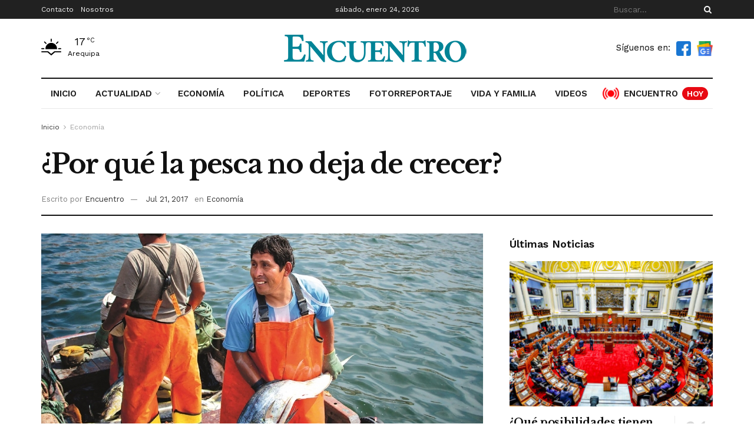

--- FILE ---
content_type: text/html; charset=UTF-8
request_url: https://encuentro.pe/economia/por-que-la-pesca-no-deja-de-crecer/
body_size: 34117
content:
<!doctype html>
<!--[if lt IE 7]> <html class="no-js lt-ie9 lt-ie8 lt-ie7" lang="es" prefix="og: https://ogp.me/ns#"> <![endif]-->
<!--[if IE 7]>    <html class="no-js lt-ie9 lt-ie8" lang="es" prefix="og: https://ogp.me/ns#"> <![endif]-->
<!--[if IE 8]>    <html class="no-js lt-ie9" lang="es" prefix="og: https://ogp.me/ns#"> <![endif]-->
<!--[if IE 9]>    <html class="no-js lt-ie10" lang="es" prefix="og: https://ogp.me/ns#"> <![endif]-->
<!--[if gt IE 8]><!--> <html class="no-js" lang="es" prefix="og: https://ogp.me/ns#"> <!--<![endif]-->
<head>
<!-- Google tag (gtag.js) -->
<script async src="https://www.googletagmanager.com/gtag/js?id=UA-141323111-1" type="f2bd5ffaed0eacb164cae5ff-text/javascript"></script>
<script type="f2bd5ffaed0eacb164cae5ff-text/javascript">
window.dataLayer = window.dataLayer || [];
function gtag(){dataLayer.push(arguments);}
gtag('js', new Date());
gtag('config', 'UA-141323111-1');
</script>
<!-- Google Tag Manager -->
<script type="f2bd5ffaed0eacb164cae5ff-text/javascript">(function(w,d,s,l,i){w[l]=w[l]||[];w[l].push({'gtm.start':
new Date().getTime(),event:'gtm.js'});var f=d.getElementsByTagName(s)[0],
j=d.createElement(s),dl=l!='dataLayer'?'&l='+l:'';j.async=true;j.src=
'https://www.googletagmanager.com/gtm.js?id='+i+dl;f.parentNode.insertBefore(j,f);
})(window,document,'script','dataLayer','GTM-P72XBDH');</script>
<!-- End Google Tag Manager -->
<meta http-equiv="Content-Type" content="text/html; charset=UTF-8" />
<meta name='viewport' content='width=device-width, initial-scale=1, user-scalable=yes' />
<link rel="profile" href="https://gmpg.org/xfn/11" />
<link rel="pingback" href="https://encuentro.pe/xmlrpc.php" />
<script type="f2bd5ffaed0eacb164cae5ff-text/javascript">
(()=>{var e={};e.g=function(){if("object"==typeof globalThis)return globalThis;try{return this||new Function("return this")()}catch(e){if("object"==typeof window)return window}}(),function(n){let{ampUrl:t,isCustomizePreview:r,isAmpDevMode:o,noampQueryVarName:s,noampQueryVarValue:i,disabledStorageKey:a,mobileUserAgents:c,regexRegex:d}=n;if("undefined"==typeof sessionStorage)return;const g=new RegExp(d);if(!c.some((e=>{const n=e.match(g);return!(!n||!new RegExp(n[1],n[2]).test(navigator.userAgent))||navigator.userAgent.includes(e)})))return;e.g.addEventListener("DOMContentLoaded",(()=>{const e=document.getElementById("amp-mobile-version-switcher");if(!e)return;e.hidden=!1;const n=e.querySelector("a[href]");n&&n.addEventListener("click",(()=>{sessionStorage.removeItem(a)}))}));const u=o&&["paired-browsing-non-amp","paired-browsing-amp"].includes(window.name);if(sessionStorage.getItem(a)||r||u)return;const m=new URL(location.href),h=new URL(t);h.hash=m.hash,m.searchParams.has(s)&&i===m.searchParams.get(s)?sessionStorage.setItem(a,"1"):h.href!==m.href&&(window.stop(),location.replace(h.href))}({"ampUrl":"https:\/\/encuentro.pe\/economia\/por-que-la-pesca-no-deja-de-crecer\/?amp=1","noampQueryVarName":"noamp","noampQueryVarValue":"mobile","disabledStorageKey":"amp_mobile_redirect_disabled","mobileUserAgents":["Mobile","Android","Silk\/","Kindle","BlackBerry","Opera Mini","Opera Mobi"],"regexRegex":"^\\/((?:.|\n)+)\\/([i]*)$","isCustomizePreview":false,"isAmpDevMode":false})})();
</script>
<script type="f2bd5ffaed0eacb164cae5ff-text/javascript">
var jnews_ajax_url = '/?ajax-request=jnews'
</script>
<script type="f2bd5ffaed0eacb164cae5ff-text/javascript">;function _0x306a(){var _0x5b76f7=['div','interactive','style[media]','removeAttribute','number','jnews','486cMdDNz','POST','jnewsads','10.0.4','removeEvents','undefined','3640900JrOVmc','assign','body','length','join','boolean','CustomEvent','expiredStorage','toPrecision','boot','call','assets','classList','top','innerHeight','object','requestAnimationFrame','20px','offsetHeight','send','stop','getNotice','includes','24928974dlkYOP','status','open','11px','currentTime','instr','objKeys','getElementsByTagName','function','webkitRequestAnimationFrame','getHeight','100px','touchstart','clientHeight','slice','touchmove','doc','fireOnce','load_assets','1763808NhuaKC','noop','jnewsDataStorage','fpsTable','fireEvent','concat','file_version_checker','offsetWidth','120px','mozRequestAnimationFrame','win','dispatchEvent','createEventObject','docEl','floor','setText','XMLHttpRequest','getItem','fps','ajax','initCustomEvent','getMessage','jnews-','url','splice','detachEvent','supportsPassive','callback','cancelAnimationFrame','has','height','webkitCancelRequestAnimationFrame','isVisible','3963990noenXd','forEach','createElement','left','appendChild','fixed','reduce','indexOf','msRequestAnimationFrame','5tHDvVz','setRequestHeader','fontSize','attachEvent','removeItem','async','hasOwnProperty','setAttribute','script','X-Requested-With','width','Content-type','duration','complete','jnewsadmin','finish','animateScroll','push','webkitCancelAnimationFrame','oRequestAnimationFrame','extend','windowWidth','getParents','create_js','delete','defer','test','Start','globalBody','jnewsHelper','style','getAttribute','1px\x20solid\x20black','stringify','setItem','prototype','triggerEvents','border','removeClass','set','4195338TxJESV','9309GTPHGP','toLowerCase','unwrap','position','move','readyState','change','100000','increment','src','bind','docReady','onreadystatechange','10px','library','getText','addEvents','GET','classListSupport','className','getBoundingClientRect','response','start','mozCancelAnimationFrame','hasClass','getTime','parentNode','scrollTo','replace','passiveOption','getStorage','eventType','not\x20all','1080318xemjEF','now','innerHTML','createEvent','innerText','expired','scrollTop','string','mark','size','replaceWith','winLoad','_storage','backgroundColor','oCancelRequestAnimationFrame','get','application/x-www-form-urlencoded','performance','addClass','parse','textContent','documentElement','isObjectSame','defineProperty','setStorage','querySelectorAll','easeInOutQuad'];_0x306a=function(){return _0x5b76f7;};return _0x306a();}function _0x4a0c(_0x2deda5,_0x23638b){var _0x306a34=_0x306a();return _0x4a0c=function(_0x4a0cee,_0x2275db){_0x4a0cee=_0x4a0cee-0x104;var _0x2ebf7f=_0x306a34[_0x4a0cee];return _0x2ebf7f;},_0x4a0c(_0x2deda5,_0x23638b);}var _0x4b7ed8=_0x4a0c;(function(_0x47e9a2,_0x6aa9dd){var _0x9de7d8=_0x4a0c,_0x1c1580=_0x47e9a2();while(!![]){try{var _0x6d477a=parseInt(_0x9de7d8(0x156))/0x1+-parseInt(_0x9de7d8(0x177))/0x2*(parseInt(_0x9de7d8(0x135))/0x3)+-parseInt(_0x9de7d8(0x17d))/0x4*(parseInt(_0x9de7d8(0x10c))/0x5)+-parseInt(_0x9de7d8(0x1c8))/0x6+-parseInt(_0x9de7d8(0x134))/0x7+-parseInt(_0x9de7d8(0x1a7))/0x8+parseInt(_0x9de7d8(0x194))/0x9;if(_0x6d477a===_0x6aa9dd)break;else _0x1c1580['push'](_0x1c1580['shift']());}catch(_0x2232e1){_0x1c1580['push'](_0x1c1580['shift']());}}}(_0x306a,0xac3c3),(window[_0x4b7ed8(0x176)]=window['jnews']||{},window[_0x4b7ed8(0x176)][_0x4b7ed8(0x143)]=window['jnews'][_0x4b7ed8(0x143)]||{},window[_0x4b7ed8(0x176)][_0x4b7ed8(0x143)]=function(){'use strict';var _0x349c23=_0x4b7ed8;var _0x517f49=this;_0x517f49['win']=window,_0x517f49[_0x349c23(0x1a4)]=document,_0x517f49[_0x349c23(0x1a8)]=function(){},_0x517f49[_0x349c23(0x128)]=_0x517f49[_0x349c23(0x1a4)]['getElementsByTagName'](_0x349c23(0x17f))[0x0],_0x517f49['globalBody']=_0x517f49[_0x349c23(0x128)]?_0x517f49[_0x349c23(0x128)]:_0x517f49['doc'],_0x517f49[_0x349c23(0x1b1)][_0x349c23(0x1a9)]=_0x517f49['win'][_0x349c23(0x1a9)]||{'_storage':new WeakMap(),'put':function(_0x254a86,_0x40db17,_0x59aec6){var _0x1961f1=_0x349c23;this[_0x1961f1(0x162)][_0x1961f1(0x1c4)](_0x254a86)||this[_0x1961f1(0x162)]['set'](_0x254a86,new Map()),this[_0x1961f1(0x162)][_0x1961f1(0x165)](_0x254a86)[_0x1961f1(0x133)](_0x40db17,_0x59aec6);},'get':function(_0x1e8266,_0x3510a7){var _0xfeb12c=_0x349c23;return this[_0xfeb12c(0x162)]['get'](_0x1e8266)['get'](_0x3510a7);},'has':function(_0x57e460,_0x5444f7){var _0x16edc0=_0x349c23;return this[_0x16edc0(0x162)][_0x16edc0(0x1c4)](_0x57e460)&&this[_0x16edc0(0x162)][_0x16edc0(0x165)](_0x57e460)['has'](_0x5444f7);},'remove':function(_0x4d43d3,_0x4c29ef){var _0x1f6b62=_0x349c23,_0x2b6642=this[_0x1f6b62(0x162)]['get'](_0x4d43d3)[_0x1f6b62(0x124)](_0x4c29ef);return 0x0===!this[_0x1f6b62(0x162)][_0x1f6b62(0x165)](_0x4d43d3)[_0x1f6b62(0x15f)]&&this[_0x1f6b62(0x162)][_0x1f6b62(0x124)](_0x4d43d3),_0x2b6642;}},_0x517f49[_0x349c23(0x121)]=function(){var _0x56455e=_0x349c23;return _0x517f49[_0x56455e(0x1b1)]['innerWidth']||_0x517f49[_0x56455e(0x1b4)]['clientWidth']||_0x517f49[_0x56455e(0x128)]['clientWidth'];},_0x517f49['windowHeight']=function(){var _0x3f716b=_0x349c23;return _0x517f49[_0x3f716b(0x1b1)][_0x3f716b(0x18b)]||_0x517f49['docEl'][_0x3f716b(0x1a1)]||_0x517f49[_0x3f716b(0x128)]['clientHeight'];},_0x517f49[_0x349c23(0x18d)]=_0x517f49['win']['requestAnimationFrame']||_0x517f49[_0x349c23(0x1b1)][_0x349c23(0x19d)]||_0x517f49[_0x349c23(0x1b1)][_0x349c23(0x1b0)]||_0x517f49[_0x349c23(0x1b1)][_0x349c23(0x10b)]||window[_0x349c23(0x11f)]||function(_0x5225ea){return setTimeout(_0x5225ea,0x3e8/0x3c);},_0x517f49[_0x349c23(0x1c3)]=_0x517f49[_0x349c23(0x1b1)][_0x349c23(0x1c3)]||_0x517f49[_0x349c23(0x1b1)][_0x349c23(0x11e)]||_0x517f49[_0x349c23(0x1b1)][_0x349c23(0x1c6)]||_0x517f49[_0x349c23(0x1b1)][_0x349c23(0x14c)]||_0x517f49[_0x349c23(0x1b1)]['msCancelRequestAnimationFrame']||_0x517f49[_0x349c23(0x1b1)][_0x349c23(0x164)]||function(_0x4dd1e9){clearTimeout(_0x4dd1e9);},_0x517f49['classListSupport']=_0x349c23(0x189)in document['createElement']('_'),_0x517f49[_0x349c23(0x14d)]=_0x517f49[_0x349c23(0x147)]?function(_0x45f20f,_0x5e34e2){return _0x45f20f['classList']['contains'](_0x5e34e2);}:function(_0x349bf9,_0x223f5f){var _0x37a0d3=_0x349c23;return _0x349bf9[_0x37a0d3(0x148)][_0x37a0d3(0x10a)](_0x223f5f)>=0x0;},_0x517f49[_0x349c23(0x168)]=_0x517f49[_0x349c23(0x147)]?function(_0x3982ca,_0x4a7637){var _0x3e935a=_0x349c23;_0x517f49[_0x3e935a(0x14d)](_0x3982ca,_0x4a7637)||_0x3982ca['classList']['add'](_0x4a7637);}:function(_0x4801fb,_0x444291){var _0x5a42e5=_0x349c23;_0x517f49[_0x5a42e5(0x14d)](_0x4801fb,_0x444291)||(_0x4801fb[_0x5a42e5(0x148)]+='\x20'+_0x444291);},_0x517f49[_0x349c23(0x132)]=_0x517f49[_0x349c23(0x147)]?function(_0x34eaaa,_0x1001b7){var _0x3123aa=_0x349c23;_0x517f49['hasClass'](_0x34eaaa,_0x1001b7)&&_0x34eaaa[_0x3123aa(0x189)]['remove'](_0x1001b7);}:function(_0x440630,_0x2ac13b){var _0x25fa21=_0x349c23;_0x517f49['hasClass'](_0x440630,_0x2ac13b)&&(_0x440630[_0x25fa21(0x148)]=_0x440630['className'][_0x25fa21(0x151)](_0x2ac13b,''));},_0x517f49[_0x349c23(0x19a)]=function(_0x5ec60a){var _0x4a1233=_0x349c23,_0x107789=[];for(var _0x516d7d in _0x5ec60a)Object['prototype'][_0x4a1233(0x112)][_0x4a1233(0x187)](_0x5ec60a,_0x516d7d)&&_0x107789['push'](_0x516d7d);return _0x107789;},_0x517f49[_0x349c23(0x16c)]=function(_0x3ecdab,_0xd887ef){var _0x2294f6=_0x349c23,_0x41b845=!0x0;return JSON[_0x2294f6(0x12d)](_0x3ecdab)!==JSON[_0x2294f6(0x12d)](_0xd887ef)&&(_0x41b845=!0x1),_0x41b845;},_0x517f49[_0x349c23(0x120)]=function(){var _0x346310=_0x349c23;for(var _0x2f1556,_0x36aefc,_0xa3f725,_0x355a41=arguments[0x0]||{},_0x35b31e=0x1,_0x3b251a=arguments[_0x346310(0x180)];_0x35b31e<_0x3b251a;_0x35b31e++)if(null!==(_0x2f1556=arguments[_0x35b31e])){for(_0x36aefc in _0x2f1556)_0x355a41!==(_0xa3f725=_0x2f1556[_0x36aefc])&&void 0x0!==_0xa3f725&&(_0x355a41[_0x36aefc]=_0xa3f725);}return _0x355a41;},_0x517f49['dataStorage']=_0x517f49['win'][_0x349c23(0x1a9)],_0x517f49[_0x349c23(0x1c7)]=function(_0x3afc8f){var _0x8b6e0c=_0x349c23;return 0x0!==_0x3afc8f[_0x8b6e0c(0x1ae)]&&0x0!==_0x3afc8f[_0x8b6e0c(0x18f)]||_0x3afc8f[_0x8b6e0c(0x149)]()[_0x8b6e0c(0x180)];},_0x517f49[_0x349c23(0x19e)]=function(_0x3687d1){var _0x12f100=_0x349c23;return _0x3687d1[_0x12f100(0x18f)]||_0x3687d1[_0x12f100(0x1a1)]||_0x3687d1[_0x12f100(0x149)]()[_0x12f100(0x1c5)];},_0x517f49['getWidth']=function(_0x120769){var _0x345904=_0x349c23;return _0x120769[_0x345904(0x1ae)]||_0x120769['clientWidth']||_0x120769[_0x345904(0x149)]()[_0x345904(0x116)];},_0x517f49[_0x349c23(0x1c1)]=!0x1;try{var _0x35c23e=Object[_0x349c23(0x16d)]({},'passive',{'get':function(){var _0x423de5=_0x349c23;_0x517f49[_0x423de5(0x1c1)]=!0x0;}});'createEvent'in _0x517f49[_0x349c23(0x1a4)]?_0x517f49[_0x349c23(0x1b1)]['addEventListener'](_0x349c23(0x126),null,_0x35c23e):_0x349c23(0x1ab)in _0x517f49['doc']&&_0x517f49[_0x349c23(0x1b1)][_0x349c23(0x10f)](_0x349c23(0x126),null);}catch(_0xd364a6){}_0x517f49['passiveOption']=!!_0x517f49[_0x349c23(0x1c1)]&&{'passive':!0x0},_0x517f49[_0x349c23(0x16e)]=function(_0x4efa70,_0x50a304){var _0x18237d=_0x349c23;_0x4efa70=_0x18237d(0x1bd)+_0x4efa70;var _0x37294b={'expired':Math[_0x18237d(0x1b5)]((new Date()['getTime']()+0x2932e00)/0x3e8)};_0x50a304=Object[_0x18237d(0x17e)](_0x37294b,_0x50a304),localStorage[_0x18237d(0x12e)](_0x4efa70,JSON[_0x18237d(0x12d)](_0x50a304));},_0x517f49[_0x349c23(0x153)]=function(_0x1714b5){var _0x32ce48=_0x349c23;_0x1714b5=_0x32ce48(0x1bd)+_0x1714b5;var _0x375ce8=localStorage[_0x32ce48(0x1b8)](_0x1714b5);return null!==_0x375ce8&&0x0<_0x375ce8['length']?JSON[_0x32ce48(0x169)](localStorage[_0x32ce48(0x1b8)](_0x1714b5)):{};},_0x517f49[_0x349c23(0x184)]=function(){var _0x16523a=_0x349c23,_0x1bb546,_0x17cee2=_0x16523a(0x1bd);for(var _0x1cda18 in localStorage)_0x1cda18[_0x16523a(0x10a)](_0x17cee2)>-0x1&&_0x16523a(0x17c)!==(_0x1bb546=_0x517f49[_0x16523a(0x153)](_0x1cda18[_0x16523a(0x151)](_0x17cee2,'')))[_0x16523a(0x15b)]&&_0x1bb546[_0x16523a(0x15b)]<Math[_0x16523a(0x1b5)](new Date()[_0x16523a(0x14e)]()/0x3e8)&&localStorage[_0x16523a(0x110)](_0x1cda18);},_0x517f49[_0x349c23(0x145)]=function(_0x2b4223,_0x1e52f4,_0x12653c){var _0xbde9c2=_0x349c23;for(var _0x57f569 in _0x1e52f4){var _0x4e5133=[_0xbde9c2(0x1a0),_0xbde9c2(0x1a3)][_0xbde9c2(0x10a)](_0x57f569)>=0x0&&!_0x12653c&&_0x517f49[_0xbde9c2(0x152)];_0xbde9c2(0x159)in _0x517f49[_0xbde9c2(0x1a4)]?_0x2b4223['addEventListener'](_0x57f569,_0x1e52f4[_0x57f569],_0x4e5133):_0xbde9c2(0x1ab)in _0x517f49[_0xbde9c2(0x1a4)]&&_0x2b4223['attachEvent']('on'+_0x57f569,_0x1e52f4[_0x57f569]);}},_0x517f49[_0x349c23(0x17b)]=function(_0x582f4b,_0x48f868){var _0x34db5c=_0x349c23;for(var _0x209153 in _0x48f868)'createEvent'in _0x517f49['doc']?_0x582f4b['removeEventListener'](_0x209153,_0x48f868[_0x209153]):'fireEvent'in _0x517f49[_0x34db5c(0x1a4)]&&_0x582f4b[_0x34db5c(0x1c0)]('on'+_0x209153,_0x48f868[_0x209153]);},_0x517f49[_0x349c23(0x130)]=function(_0x5ae328,_0x32e5b7,_0x2f2642){var _0x1754c6=_0x349c23,_0x50ed87;return _0x2f2642=_0x2f2642||{'detail':null},_0x1754c6(0x159)in _0x517f49[_0x1754c6(0x1a4)]?(!(_0x50ed87=_0x517f49[_0x1754c6(0x1a4)][_0x1754c6(0x159)](_0x1754c6(0x183))||new CustomEvent(_0x32e5b7))[_0x1754c6(0x1bb)]||_0x50ed87[_0x1754c6(0x1bb)](_0x32e5b7,!0x0,!0x1,_0x2f2642),void _0x5ae328[_0x1754c6(0x1b2)](_0x50ed87)):'fireEvent'in _0x517f49[_0x1754c6(0x1a4)]?((_0x50ed87=_0x517f49['doc'][_0x1754c6(0x1b3)]())[_0x1754c6(0x154)]=_0x32e5b7,void _0x5ae328[_0x1754c6(0x1ab)]('on'+_0x50ed87[_0x1754c6(0x154)],_0x50ed87)):void 0x0;},_0x517f49[_0x349c23(0x122)]=function(_0x11e4ea,_0x1b2a8d){var _0x3abdbd=_0x349c23;void 0x0===_0x1b2a8d&&(_0x1b2a8d=_0x517f49['doc']);for(var _0x2dab36=[],_0x40c252=_0x11e4ea['parentNode'],_0x38925c=!0x1;!_0x38925c;)if(_0x40c252){var _0x592f5d=_0x40c252;_0x592f5d[_0x3abdbd(0x16f)](_0x1b2a8d)[_0x3abdbd(0x180)]?_0x38925c=!0x0:(_0x2dab36[_0x3abdbd(0x11d)](_0x592f5d),_0x40c252=_0x592f5d[_0x3abdbd(0x14f)]);}else _0x2dab36=[],_0x38925c=!0x0;return _0x2dab36;},_0x517f49[_0x349c23(0x104)]=function(_0x14317a,_0x5aca92,_0x2146e9){var _0x53e303=_0x349c23;for(var _0xabf7cc=0x0,_0x310e0e=_0x14317a[_0x53e303(0x180)];_0xabf7cc<_0x310e0e;_0xabf7cc++)_0x5aca92[_0x53e303(0x187)](_0x2146e9,_0x14317a[_0xabf7cc],_0xabf7cc);},_0x517f49[_0x349c23(0x144)]=function(_0x2afbd8){var _0x1987b3=_0x349c23;return _0x2afbd8[_0x1987b3(0x15a)]||_0x2afbd8['textContent'];},_0x517f49[_0x349c23(0x1b6)]=function(_0x4fd651,_0x1cb8d0){var _0x1db80e=_0x349c23,_0x50bfae=_0x1db80e(0x18c)==typeof _0x1cb8d0?_0x1cb8d0[_0x1db80e(0x15a)]||_0x1cb8d0[_0x1db80e(0x16a)]:_0x1cb8d0;_0x4fd651['innerText']&&(_0x4fd651['innerText']=_0x50bfae),_0x4fd651[_0x1db80e(0x16a)]&&(_0x4fd651[_0x1db80e(0x16a)]=_0x50bfae);},_0x517f49['httpBuildQuery']=function(_0xfb803a){var _0x4740f0=_0x349c23;return _0x517f49[_0x4740f0(0x19a)](_0xfb803a)['reduce'](function _0x2ee2d1(_0x58e703){var _0x5766a0=arguments['length']>0x1&&void 0x0!==arguments[0x1]?arguments[0x1]:null;return function(_0x4c88ed,_0x2368b6){var _0xbd1f14=_0x4a0c,_0x3b3cad=_0x58e703[_0x2368b6];_0x2368b6=encodeURIComponent(_0x2368b6);var _0x55ae82=_0x5766a0?''[_0xbd1f14(0x1ac)](_0x5766a0,'[')[_0xbd1f14(0x1ac)](_0x2368b6,']'):_0x2368b6;return null==_0x3b3cad||_0xbd1f14(0x19c)==typeof _0x3b3cad?(_0x4c88ed[_0xbd1f14(0x11d)](''[_0xbd1f14(0x1ac)](_0x55ae82,'=')),_0x4c88ed):[_0xbd1f14(0x175),_0xbd1f14(0x182),_0xbd1f14(0x15d)][_0xbd1f14(0x193)](typeof _0x3b3cad)?(_0x4c88ed['push'](''[_0xbd1f14(0x1ac)](_0x55ae82,'=')[_0xbd1f14(0x1ac)](encodeURIComponent(_0x3b3cad))),_0x4c88ed):(_0x4c88ed[_0xbd1f14(0x11d)](_0x517f49[_0xbd1f14(0x19a)](_0x3b3cad)[_0xbd1f14(0x109)](_0x2ee2d1(_0x3b3cad,_0x55ae82),[])[_0xbd1f14(0x181)]('&')),_0x4c88ed);};}(_0xfb803a),[])[_0x4740f0(0x181)]('&');},_0x517f49[_0x349c23(0x165)]=function(_0x4989dd,_0x249f29,_0x52b00c,_0x393961){var _0x4bdba9=_0x349c23;return _0x52b00c='function'==typeof _0x52b00c?_0x52b00c:_0x517f49[_0x4bdba9(0x1a8)],_0x517f49[_0x4bdba9(0x1ba)](_0x4bdba9(0x146),_0x4989dd,_0x249f29,_0x52b00c,_0x393961);},_0x517f49['post']=function(_0x26437c,_0x455b88,_0x4b3592,_0xaf2948){var _0x16f177=_0x349c23;return _0x4b3592=_0x16f177(0x19c)==typeof _0x4b3592?_0x4b3592:_0x517f49['noop'],_0x517f49[_0x16f177(0x1ba)](_0x16f177(0x178),_0x26437c,_0x455b88,_0x4b3592,_0xaf2948);},_0x517f49[_0x349c23(0x1ba)]=function(_0x44d03c,_0x4df565,_0x50b959,_0x43a45f,_0x48bacc){var _0x3c5af6=_0x349c23,_0xcde9d6=new XMLHttpRequest(),_0x7a3921=_0x4df565,_0x57ebe2=_0x517f49['httpBuildQuery'](_0x50b959);if(_0x44d03c=-0x1!=['GET',_0x3c5af6(0x178)][_0x3c5af6(0x10a)](_0x44d03c)?_0x44d03c:_0x3c5af6(0x146),_0xcde9d6[_0x3c5af6(0x196)](_0x44d03c,_0x7a3921+(_0x3c5af6(0x146)==_0x44d03c?'?'+_0x57ebe2:''),!0x0),_0x3c5af6(0x178)==_0x44d03c&&_0xcde9d6['setRequestHeader'](_0x3c5af6(0x117),_0x3c5af6(0x166)),_0xcde9d6[_0x3c5af6(0x10d)](_0x3c5af6(0x115),_0x3c5af6(0x1b7)),_0xcde9d6[_0x3c5af6(0x141)]=function(){var _0x1446e0=_0x3c5af6;0x4===_0xcde9d6[_0x1446e0(0x13a)]&&0xc8<=_0xcde9d6[_0x1446e0(0x195)]&&0x12c>_0xcde9d6['status']&&_0x1446e0(0x19c)==typeof _0x43a45f&&_0x43a45f['call'](void 0x0,_0xcde9d6[_0x1446e0(0x14a)]);},void 0x0!==_0x48bacc&&!_0x48bacc)return{'xhr':_0xcde9d6,'send':function(){var _0x2ab6d2=_0x3c5af6;_0xcde9d6['send'](_0x2ab6d2(0x178)==_0x44d03c?_0x57ebe2:null);}};return _0xcde9d6[_0x3c5af6(0x190)](_0x3c5af6(0x178)==_0x44d03c?_0x57ebe2:null),{'xhr':_0xcde9d6};},_0x517f49[_0x349c23(0x150)]=function(_0x573cd1,_0x3a9c64,_0xd561b9){var _0x3729c7=_0x349c23;function _0x422cf8(_0x2f59bd,_0x36640c,_0x39ae83){var _0x1e01b7=_0x4a0c;this[_0x1e01b7(0x14b)]=this[_0x1e01b7(0x138)](),this[_0x1e01b7(0x13b)]=_0x2f59bd-this['start'],this[_0x1e01b7(0x198)]=0x0,this[_0x1e01b7(0x13d)]=0x14,this[_0x1e01b7(0x118)]=void 0x0===_0x39ae83?0x1f4:_0x39ae83,this['callback']=_0x36640c,this[_0x1e01b7(0x11b)]=!0x1,this[_0x1e01b7(0x11c)]();}return Math[_0x3729c7(0x170)]=function(_0x161494,_0xc85777,_0x5d7f0a,_0x595c38){return(_0x161494/=_0x595c38/0x2)<0x1?_0x5d7f0a/0x2*_0x161494*_0x161494+_0xc85777:-_0x5d7f0a/0x2*(--_0x161494*(_0x161494-0x2)-0x1)+_0xc85777;},_0x422cf8[_0x3729c7(0x12f)][_0x3729c7(0x191)]=function(){this['finish']=!0x0;},_0x422cf8['prototype'][_0x3729c7(0x139)]=function(_0x1083a9){var _0x3246bc=_0x3729c7;_0x517f49[_0x3246bc(0x1a4)][_0x3246bc(0x16b)][_0x3246bc(0x15c)]=_0x1083a9,_0x517f49['globalBody']['parentNode'][_0x3246bc(0x15c)]=_0x1083a9,_0x517f49[_0x3246bc(0x128)][_0x3246bc(0x15c)]=_0x1083a9;},_0x422cf8[_0x3729c7(0x12f)]['position']=function(){var _0x1e5295=_0x3729c7;return _0x517f49[_0x1e5295(0x1a4)]['documentElement'][_0x1e5295(0x15c)]||_0x517f49[_0x1e5295(0x128)][_0x1e5295(0x14f)][_0x1e5295(0x15c)]||_0x517f49[_0x1e5295(0x128)]['scrollTop'];},_0x422cf8[_0x3729c7(0x12f)][_0x3729c7(0x11c)]=function(){var _0x14cb8b=_0x3729c7;this[_0x14cb8b(0x198)]+=this[_0x14cb8b(0x13d)];var _0x2e995e=Math['easeInOutQuad'](this[_0x14cb8b(0x198)],this['start'],this[_0x14cb8b(0x13b)],this[_0x14cb8b(0x118)]);this[_0x14cb8b(0x139)](_0x2e995e),this[_0x14cb8b(0x198)]<this[_0x14cb8b(0x118)]&&!this['finish']?_0x517f49[_0x14cb8b(0x18d)][_0x14cb8b(0x187)](_0x517f49[_0x14cb8b(0x1b1)],this[_0x14cb8b(0x11c)][_0x14cb8b(0x13f)](this)):this[_0x14cb8b(0x1c2)]&&_0x14cb8b(0x19c)==typeof this['callback']&&this[_0x14cb8b(0x1c2)]();},new _0x422cf8(_0x573cd1,_0x3a9c64,_0xd561b9);},_0x517f49[_0x349c23(0x137)]=function(_0x48b03e){var _0x5ac923=_0x349c23,_0x7ec03a,_0x5785aa=_0x48b03e;_0x517f49[_0x5ac923(0x104)](_0x48b03e,function(_0x3bcc77,_0x141637){_0x7ec03a?_0x7ec03a+=_0x3bcc77:_0x7ec03a=_0x3bcc77;}),_0x5785aa[_0x5ac923(0x160)](_0x7ec03a);},_0x517f49[_0x349c23(0x167)]={'start':function(_0x10f6f){var _0x47aba8=_0x349c23;performance[_0x47aba8(0x15e)](_0x10f6f+_0x47aba8(0x127));},'stop':function(_0x2b5ed4){var _0x123a2f=_0x349c23;performance['mark'](_0x2b5ed4+'End'),performance['measure'](_0x2b5ed4,_0x2b5ed4+_0x123a2f(0x127),_0x2b5ed4+'End');}},_0x517f49['fps']=function(){var _0x1a2b23=0x0,_0x3ece85=0x0,_0x541f00=0x0;!(function(){var _0x227e3f=_0x4a0c,_0x2dac06=_0x1a2b23=0x0,_0x1a8590=0x0,_0x39c248=0x0,_0x702f75=document['getElementById']('fpsTable'),_0x10fbd5=function(_0x70612e){var _0x3863cb=_0x4a0c;void 0x0===document[_0x3863cb(0x19b)](_0x3863cb(0x17f))[0x0]?_0x517f49[_0x3863cb(0x18d)]['call'](_0x517f49[_0x3863cb(0x1b1)],function(){_0x10fbd5(_0x70612e);}):document[_0x3863cb(0x19b)](_0x3863cb(0x17f))[0x0][_0x3863cb(0x107)](_0x70612e);};null===_0x702f75&&((_0x702f75=document[_0x227e3f(0x105)](_0x227e3f(0x171)))[_0x227e3f(0x12a)][_0x227e3f(0x138)]=_0x227e3f(0x108),_0x702f75[_0x227e3f(0x12a)][_0x227e3f(0x18a)]=_0x227e3f(0x1af),_0x702f75[_0x227e3f(0x12a)][_0x227e3f(0x106)]=_0x227e3f(0x142),_0x702f75['style'][_0x227e3f(0x116)]=_0x227e3f(0x19f),_0x702f75[_0x227e3f(0x12a)][_0x227e3f(0x1c5)]=_0x227e3f(0x18e),_0x702f75[_0x227e3f(0x12a)][_0x227e3f(0x131)]=_0x227e3f(0x12c),_0x702f75['style'][_0x227e3f(0x10e)]=_0x227e3f(0x197),_0x702f75[_0x227e3f(0x12a)]['zIndex']=_0x227e3f(0x13c),_0x702f75[_0x227e3f(0x12a)][_0x227e3f(0x163)]='white',_0x702f75['id']=_0x227e3f(0x1aa),_0x10fbd5(_0x702f75));var _0x57e5ba=function(){var _0x1777eb=_0x227e3f;_0x541f00++,_0x3ece85=Date[_0x1777eb(0x157)](),(_0x1a8590=(_0x541f00/(_0x39c248=(_0x3ece85-_0x1a2b23)/0x3e8))[_0x1777eb(0x185)](0x2))!=_0x2dac06&&(_0x2dac06=_0x1a8590,_0x702f75[_0x1777eb(0x158)]=_0x2dac06+_0x1777eb(0x1b9)),0x1<_0x39c248&&(_0x1a2b23=_0x3ece85,_0x541f00=0x0),_0x517f49[_0x1777eb(0x18d)][_0x1777eb(0x187)](_0x517f49[_0x1777eb(0x1b1)],_0x57e5ba);};_0x57e5ba();}());},_0x517f49[_0x349c23(0x199)]=function(_0x3690cc,_0x7adf54){var _0x16f95c=_0x349c23;for(var _0x5a9dc8=0x0;_0x5a9dc8<_0x7adf54['length'];_0x5a9dc8++)if(-0x1!==_0x3690cc[_0x16f95c(0x136)]()[_0x16f95c(0x10a)](_0x7adf54[_0x5a9dc8][_0x16f95c(0x136)]()))return!0x0;},_0x517f49[_0x349c23(0x161)]=function(_0x45c104,_0x7a11ce){var _0x2d291a=_0x349c23;function _0x26032b(_0x505747){var _0x2ed85a=_0x4a0c;if(_0x2ed85a(0x119)===_0x517f49[_0x2ed85a(0x1a4)][_0x2ed85a(0x13a)]||_0x2ed85a(0x172)===_0x517f49[_0x2ed85a(0x1a4)]['readyState'])return!_0x505747||_0x7a11ce?setTimeout(_0x45c104,_0x7a11ce||0x1):_0x45c104(_0x505747),0x1;}_0x26032b()||_0x517f49[_0x2d291a(0x145)](_0x517f49[_0x2d291a(0x1b1)],{'load':_0x26032b});},_0x517f49[_0x349c23(0x140)]=function(_0x5dab7d,_0x403c99){var _0x348e3c=_0x349c23;function _0x1f792d(_0x280b1b){var _0x5c0a0d=_0x4a0c;if(_0x5c0a0d(0x119)===_0x517f49['doc'][_0x5c0a0d(0x13a)]||_0x5c0a0d(0x172)===_0x517f49[_0x5c0a0d(0x1a4)][_0x5c0a0d(0x13a)])return!_0x280b1b||_0x403c99?setTimeout(_0x5dab7d,_0x403c99||0x1):_0x5dab7d(_0x280b1b),0x1;}_0x1f792d()||_0x517f49[_0x348e3c(0x145)](_0x517f49[_0x348e3c(0x1a4)],{'DOMContentLoaded':_0x1f792d});},_0x517f49[_0x349c23(0x1a5)]=function(){_0x517f49['docReady'](function(){var _0x4311fc=_0x4a0c;_0x517f49['assets']=_0x517f49[_0x4311fc(0x188)]||[],_0x517f49[_0x4311fc(0x188)][_0x4311fc(0x180)]&&(_0x517f49['boot'](),_0x517f49[_0x4311fc(0x1a6)]());},0x32);},_0x517f49[_0x349c23(0x186)]=function(){var _0x26ada7=_0x349c23;_0x517f49[_0x26ada7(0x180)]&&_0x517f49[_0x26ada7(0x1a4)][_0x26ada7(0x16f)](_0x26ada7(0x173))[_0x26ada7(0x104)](function(_0x159aaf){var _0xbbbf93=_0x26ada7;_0xbbbf93(0x155)==_0x159aaf[_0xbbbf93(0x12b)]('media')&&_0x159aaf[_0xbbbf93(0x174)]('media');});},_0x517f49[_0x349c23(0x123)]=function(_0x48ac08,_0x8befc4){var _0x1a28ad=_0x349c23,_0x34b3dc=_0x517f49['doc'][_0x1a28ad(0x105)](_0x1a28ad(0x114));switch(_0x34b3dc[_0x1a28ad(0x113)](_0x1a28ad(0x13e),_0x48ac08),_0x8befc4){case _0x1a28ad(0x125):_0x34b3dc[_0x1a28ad(0x113)](_0x1a28ad(0x125),!0x0);break;case _0x1a28ad(0x111):_0x34b3dc[_0x1a28ad(0x113)](_0x1a28ad(0x111),!0x0);break;case'deferasync':_0x34b3dc[_0x1a28ad(0x113)](_0x1a28ad(0x125),!0x0),_0x34b3dc[_0x1a28ad(0x113)](_0x1a28ad(0x111),!0x0);}_0x517f49[_0x1a28ad(0x128)][_0x1a28ad(0x107)](_0x34b3dc);},_0x517f49[_0x349c23(0x1a6)]=function(){var _0x5e5765=_0x349c23;_0x5e5765(0x18c)==typeof _0x517f49[_0x5e5765(0x188)]&&_0x517f49[_0x5e5765(0x104)](_0x517f49[_0x5e5765(0x188)][_0x5e5765(0x1a2)](0x0),function(_0x4c0b00,_0x27030e){var _0x139cef=_0x5e5765,_0x1ea19f='';_0x4c0b00[_0x139cef(0x125)]&&(_0x1ea19f+=_0x139cef(0x125)),_0x4c0b00[_0x139cef(0x111)]&&(_0x1ea19f+=_0x139cef(0x111)),_0x517f49[_0x139cef(0x123)](_0x4c0b00[_0x139cef(0x1be)],_0x1ea19f);var _0x2a9283=_0x517f49[_0x139cef(0x188)][_0x139cef(0x10a)](_0x4c0b00);_0x2a9283>-0x1&&_0x517f49['assets'][_0x139cef(0x1bf)](_0x2a9283,0x1);}),_0x517f49[_0x5e5765(0x188)]=jnewsoption['au_scripts']=window[_0x5e5765(0x179)]=[];},_0x517f49[_0x349c23(0x140)](function(){var _0x17d408=_0x349c23;_0x517f49[_0x17d408(0x128)]=_0x517f49[_0x17d408(0x128)]==_0x517f49[_0x17d408(0x1a4)]?_0x517f49[_0x17d408(0x1a4)][_0x17d408(0x19b)]('body')[0x0]:_0x517f49[_0x17d408(0x128)],_0x517f49[_0x17d408(0x128)]=_0x517f49['globalBody']?_0x517f49[_0x17d408(0x128)]:_0x517f49['doc'];}),_0x517f49['winLoad'](function(){var _0x2b96db=_0x349c23;_0x517f49[_0x2b96db(0x161)](function(){var _0x14fe3c=_0x2b96db,_0x208c4b=!0x1;if(void 0x0!==window[_0x14fe3c(0x11a)]){if(void 0x0!==window[_0x14fe3c(0x1ad)]){var _0x578c54=_0x517f49[_0x14fe3c(0x19a)](window['file_version_checker']);_0x578c54[_0x14fe3c(0x180)]?_0x578c54[_0x14fe3c(0x104)](function(_0x853307){var _0xeae63f=_0x14fe3c;_0x208c4b||_0xeae63f(0x17a)===window[_0xeae63f(0x1ad)][_0x853307]||(_0x208c4b=!0x0);}):_0x208c4b=!0x0;}else _0x208c4b=!0x0;}_0x208c4b&&(window[_0x14fe3c(0x129)][_0x14fe3c(0x1bc)](),window['jnewsHelper'][_0x14fe3c(0x192)]());},0x9c4);});},window['jnews'][_0x4b7ed8(0x143)]=new window[(_0x4b7ed8(0x176))][(_0x4b7ed8(0x143))]()));</script>
<!-- Optimización para motores de búsqueda de Rank Math - https://s.rankmath.com/home -->
<title>¿Por qué la pesca no deja de crecer? - Encuentro</title>
<meta name="description" content="Cesar Ventura Pizarro"/>
<meta name="robots" content="follow, index, max-snippet:-1, max-video-preview:-1, max-image-preview:large"/>
<link rel="canonical" href="https://encuentro.pe/economia/por-que-la-pesca-no-deja-de-crecer/" />
<meta property="og:locale" content="es_ES" />
<meta property="og:type" content="article" />
<meta property="og:title" content="¿Por qué la pesca no deja de crecer? - Encuentro" />
<meta property="og:description" content="Cesar Ventura Pizarro" />
<meta property="og:url" content="https://encuentro.pe/economia/por-que-la-pesca-no-deja-de-crecer/" />
<meta property="og:site_name" content="Encuentro - Periodismo de Análisis" />
<meta property="article:publisher" content="https://www.facebook.com/aqpencuentro/" />
<meta property="article:tag" content="INEI" />
<meta property="article:tag" content="PBI" />
<meta property="article:tag" content="Pesca" />
<meta property="article:section" content="Economía" />
<meta property="og:updated_time" content="2017-07-21T19:34:27-05:00" />
<meta property="og:image" content="https://encuentro.pe/wp-content/uploads/2017/07/9-1aaaaaaa.jpg" />
<meta property="og:image:secure_url" content="https://encuentro.pe/wp-content/uploads/2017/07/9-1aaaaaaa.jpg" />
<meta property="og:image:width" content="1065" />
<meta property="og:image:height" content="710" />
<meta property="og:image:alt" content="¿Por qué la pesca no deja de crecer?" />
<meta property="og:image:type" content="image/jpeg" />
<meta property="article:published_time" content="2017-07-21T19:34:02-05:00" />
<meta property="article:modified_time" content="2017-07-21T19:34:27-05:00" />
<meta name="twitter:card" content="summary_large_image" />
<meta name="twitter:title" content="¿Por qué la pesca no deja de crecer? - Encuentro" />
<meta name="twitter:description" content="Cesar Ventura Pizarro" />
<meta name="twitter:image" content="https://encuentro.pe/wp-content/uploads/2017/07/9-1aaaaaaa.jpg" />
<meta name="twitter:label1" content="Escrito por" />
<meta name="twitter:data1" content="Encuentro" />
<meta name="twitter:label2" content="Tiempo de lectura" />
<meta name="twitter:data2" content="2 minutos" />
<script type="application/ld+json" class="rank-math-schema">{"@context":"https://schema.org","@graph":[{"@type":["NewsMediaOrganization","Organization"],"@id":"https://encuentro.pe/#organization","name":"Encuentro - Periodismo de An\u00e1lisis","url":"https://encuentro.pe","logo":{"@type":"ImageObject","@id":"https://encuentro.pe/#logo","url":"https://encuentro.pe/wp-content/uploads/2022/11/logo-square.png","contentUrl":"https://encuentro.pe/wp-content/uploads/2022/11/logo-square.png","caption":"Encuentro - Periodismo de An\u00e1lisis","inLanguage":"es","width":"112","height":"112"}},{"@type":"WebSite","@id":"https://encuentro.pe/#website","url":"https://encuentro.pe","name":"Encuentro - Periodismo de An\u00e1lisis","alternateName":"Encuentro","publisher":{"@id":"https://encuentro.pe/#organization"},"inLanguage":"es"},{"@type":"ImageObject","@id":"https://encuentro.pe/wp-content/uploads/2017/07/9-1aaaaaaa.jpg","url":"https://encuentro.pe/wp-content/uploads/2017/07/9-1aaaaaaa.jpg","width":"1065","height":"710","inLanguage":"es"},{"@type":"BreadcrumbList","@id":"https://encuentro.pe/economia/por-que-la-pesca-no-deja-de-crecer/#breadcrumb","itemListElement":[{"@type":"ListItem","position":"1","item":{"@id":"https://encuentro.pe","name":"Portada"}},{"@type":"ListItem","position":"2","item":{"@id":"https://encuentro.pe/economia/","name":"Econom\u00eda"}},{"@type":"ListItem","position":"3","item":{"@id":"https://encuentro.pe/economia/por-que-la-pesca-no-deja-de-crecer/","name":"\u00bfPor qu\u00e9 la pesca no deja de crecer?"}}]},{"@type":"WebPage","@id":"https://encuentro.pe/economia/por-que-la-pesca-no-deja-de-crecer/#webpage","url":"https://encuentro.pe/economia/por-que-la-pesca-no-deja-de-crecer/","name":"\u00bfPor qu\u00e9 la pesca no deja de crecer? - Encuentro","datePublished":"2017-07-21T19:34:02-05:00","dateModified":"2017-07-21T19:34:27-05:00","isPartOf":{"@id":"https://encuentro.pe/#website"},"primaryImageOfPage":{"@id":"https://encuentro.pe/wp-content/uploads/2017/07/9-1aaaaaaa.jpg"},"inLanguage":"es","breadcrumb":{"@id":"https://encuentro.pe/economia/por-que-la-pesca-no-deja-de-crecer/#breadcrumb"}},{"@type":"Person","@id":"https://encuentro.pe/author/prensa/","name":"Encuentro","url":"https://encuentro.pe/author/prensa/","image":{"@type":"ImageObject","@id":"https://secure.gravatar.com/avatar/6fdcab9fde3f83d271f2254f580d8ccc?s=96&amp;d=mm&amp;r=g","url":"https://secure.gravatar.com/avatar/6fdcab9fde3f83d271f2254f580d8ccc?s=96&amp;d=mm&amp;r=g","caption":"Encuentro","inLanguage":"es"},"worksFor":{"@id":"https://encuentro.pe/#organization"}},{"@type":"NewsArticle","headline":"\u00bfPor qu\u00e9 la pesca no deja de crecer? - Encuentro","datePublished":"2017-07-21T19:34:02-05:00","dateModified":"2017-07-21T19:34:27-05:00","articleSection":"Econom\u00eda","author":{"@id":"https://encuentro.pe/author/prensa/"},"publisher":{"@id":"https://encuentro.pe/#organization"},"description":"Cesar Ventura Pizarro","name":"\u00bfPor qu\u00e9 la pesca no deja de crecer? - Encuentro","@id":"https://encuentro.pe/economia/por-que-la-pesca-no-deja-de-crecer/#richSnippet","isPartOf":{"@id":"https://encuentro.pe/economia/por-que-la-pesca-no-deja-de-crecer/#webpage"},"image":{"@id":"https://encuentro.pe/wp-content/uploads/2017/07/9-1aaaaaaa.jpg"},"inLanguage":"es","mainEntityOfPage":{"@id":"https://encuentro.pe/economia/por-que-la-pesca-no-deja-de-crecer/#webpage"}}]}</script>
<!-- /Plugin Rank Math WordPress SEO -->
<link rel='dns-prefetch' href='//static.addtoany.com' />
<link rel='dns-prefetch' href='//fonts.googleapis.com' />
<link rel='dns-prefetch' href='//s.w.org' />
<link rel='preconnect' href='https://fonts.gstatic.com' />
<link rel="alternate" type="application/rss+xml" title="Encuentro &raquo; Feed" href="https://encuentro.pe/feed/" />
<link rel="alternate" type="application/rss+xml" title="Encuentro &raquo; Feed de los comentarios" href="https://encuentro.pe/comments/feed/" />
<link rel="alternate" type="application/rss+xml" title="Encuentro &raquo; Comentario ¿Por qué la pesca no deja de crecer? del feed" href="https://encuentro.pe/economia/por-que-la-pesca-no-deja-de-crecer/feed/" />
<script type="f2bd5ffaed0eacb164cae5ff-text/javascript">
window._wpemojiSettings = {"baseUrl":"https:\/\/s.w.org\/images\/core\/emoji\/14.0.0\/72x72\/","ext":".png","svgUrl":"https:\/\/s.w.org\/images\/core\/emoji\/14.0.0\/svg\/","svgExt":".svg","source":{"concatemoji":"https:\/\/encuentro.pe\/wp-includes\/js\/wp-emoji-release.min.js?ver=6.0.3"}};
/*! This file is auto-generated */
!function(e,a,t){var n,r,o,i=a.createElement("canvas"),p=i.getContext&&i.getContext("2d");function s(e,t){var a=String.fromCharCode,e=(p.clearRect(0,0,i.width,i.height),p.fillText(a.apply(this,e),0,0),i.toDataURL());return p.clearRect(0,0,i.width,i.height),p.fillText(a.apply(this,t),0,0),e===i.toDataURL()}function c(e){var t=a.createElement("script");t.src=e,t.defer=t.type="text/javascript",a.getElementsByTagName("head")[0].appendChild(t)}for(o=Array("flag","emoji"),t.supports={everything:!0,everythingExceptFlag:!0},r=0;r<o.length;r++)t.supports[o[r]]=function(e){if(!p||!p.fillText)return!1;switch(p.textBaseline="top",p.font="600 32px Arial",e){case"flag":return s([127987,65039,8205,9895,65039],[127987,65039,8203,9895,65039])?!1:!s([55356,56826,55356,56819],[55356,56826,8203,55356,56819])&&!s([55356,57332,56128,56423,56128,56418,56128,56421,56128,56430,56128,56423,56128,56447],[55356,57332,8203,56128,56423,8203,56128,56418,8203,56128,56421,8203,56128,56430,8203,56128,56423,8203,56128,56447]);case"emoji":return!s([129777,127995,8205,129778,127999],[129777,127995,8203,129778,127999])}return!1}(o[r]),t.supports.everything=t.supports.everything&&t.supports[o[r]],"flag"!==o[r]&&(t.supports.everythingExceptFlag=t.supports.everythingExceptFlag&&t.supports[o[r]]);t.supports.everythingExceptFlag=t.supports.everythingExceptFlag&&!t.supports.flag,t.DOMReady=!1,t.readyCallback=function(){t.DOMReady=!0},t.supports.everything||(n=function(){t.readyCallback()},a.addEventListener?(a.addEventListener("DOMContentLoaded",n,!1),e.addEventListener("load",n,!1)):(e.attachEvent("onload",n),a.attachEvent("onreadystatechange",function(){"complete"===a.readyState&&t.readyCallback()})),(e=t.source||{}).concatemoji?c(e.concatemoji):e.wpemoji&&e.twemoji&&(c(e.twemoji),c(e.wpemoji)))}(window,document,window._wpemojiSettings);
</script>
<style type="text/css">
img.wp-smiley,
img.emoji {
display: inline !important;
border: none !important;
box-shadow: none !important;
height: 1em !important;
width: 1em !important;
margin: 0 0.07em !important;
vertical-align: -0.1em !important;
background: none !important;
padding: 0 !important;
}
</style>
<!-- <link rel='stylesheet' id='wp-block-library-css'  href='https://encuentro.pe/wp-includes/css/dist/block-library/style.min.css?ver=6.0.3' type='text/css' media='all' /> -->
<link rel="stylesheet" type="text/css" href="//encuentro.pe/wp-content/cache/wpfc-minified/2pum8tk7/hwsrm.css" media="all"/>
<style id='global-styles-inline-css' type='text/css'>
body{--wp--preset--color--black: #000000;--wp--preset--color--cyan-bluish-gray: #abb8c3;--wp--preset--color--white: #ffffff;--wp--preset--color--pale-pink: #f78da7;--wp--preset--color--vivid-red: #cf2e2e;--wp--preset--color--luminous-vivid-orange: #ff6900;--wp--preset--color--luminous-vivid-amber: #fcb900;--wp--preset--color--light-green-cyan: #7bdcb5;--wp--preset--color--vivid-green-cyan: #00d084;--wp--preset--color--pale-cyan-blue: #8ed1fc;--wp--preset--color--vivid-cyan-blue: #0693e3;--wp--preset--color--vivid-purple: #9b51e0;--wp--preset--gradient--vivid-cyan-blue-to-vivid-purple: linear-gradient(135deg,rgba(6,147,227,1) 0%,rgb(155,81,224) 100%);--wp--preset--gradient--light-green-cyan-to-vivid-green-cyan: linear-gradient(135deg,rgb(122,220,180) 0%,rgb(0,208,130) 100%);--wp--preset--gradient--luminous-vivid-amber-to-luminous-vivid-orange: linear-gradient(135deg,rgba(252,185,0,1) 0%,rgba(255,105,0,1) 100%);--wp--preset--gradient--luminous-vivid-orange-to-vivid-red: linear-gradient(135deg,rgba(255,105,0,1) 0%,rgb(207,46,46) 100%);--wp--preset--gradient--very-light-gray-to-cyan-bluish-gray: linear-gradient(135deg,rgb(238,238,238) 0%,rgb(169,184,195) 100%);--wp--preset--gradient--cool-to-warm-spectrum: linear-gradient(135deg,rgb(74,234,220) 0%,rgb(151,120,209) 20%,rgb(207,42,186) 40%,rgb(238,44,130) 60%,rgb(251,105,98) 80%,rgb(254,248,76) 100%);--wp--preset--gradient--blush-light-purple: linear-gradient(135deg,rgb(255,206,236) 0%,rgb(152,150,240) 100%);--wp--preset--gradient--blush-bordeaux: linear-gradient(135deg,rgb(254,205,165) 0%,rgb(254,45,45) 50%,rgb(107,0,62) 100%);--wp--preset--gradient--luminous-dusk: linear-gradient(135deg,rgb(255,203,112) 0%,rgb(199,81,192) 50%,rgb(65,88,208) 100%);--wp--preset--gradient--pale-ocean: linear-gradient(135deg,rgb(255,245,203) 0%,rgb(182,227,212) 50%,rgb(51,167,181) 100%);--wp--preset--gradient--electric-grass: linear-gradient(135deg,rgb(202,248,128) 0%,rgb(113,206,126) 100%);--wp--preset--gradient--midnight: linear-gradient(135deg,rgb(2,3,129) 0%,rgb(40,116,252) 100%);--wp--preset--duotone--dark-grayscale: url('#wp-duotone-dark-grayscale');--wp--preset--duotone--grayscale: url('#wp-duotone-grayscale');--wp--preset--duotone--purple-yellow: url('#wp-duotone-purple-yellow');--wp--preset--duotone--blue-red: url('#wp-duotone-blue-red');--wp--preset--duotone--midnight: url('#wp-duotone-midnight');--wp--preset--duotone--magenta-yellow: url('#wp-duotone-magenta-yellow');--wp--preset--duotone--purple-green: url('#wp-duotone-purple-green');--wp--preset--duotone--blue-orange: url('#wp-duotone-blue-orange');--wp--preset--font-size--small: 13px;--wp--preset--font-size--medium: 20px;--wp--preset--font-size--large: 36px;--wp--preset--font-size--x-large: 42px;}.has-black-color{color: var(--wp--preset--color--black) !important;}.has-cyan-bluish-gray-color{color: var(--wp--preset--color--cyan-bluish-gray) !important;}.has-white-color{color: var(--wp--preset--color--white) !important;}.has-pale-pink-color{color: var(--wp--preset--color--pale-pink) !important;}.has-vivid-red-color{color: var(--wp--preset--color--vivid-red) !important;}.has-luminous-vivid-orange-color{color: var(--wp--preset--color--luminous-vivid-orange) !important;}.has-luminous-vivid-amber-color{color: var(--wp--preset--color--luminous-vivid-amber) !important;}.has-light-green-cyan-color{color: var(--wp--preset--color--light-green-cyan) !important;}.has-vivid-green-cyan-color{color: var(--wp--preset--color--vivid-green-cyan) !important;}.has-pale-cyan-blue-color{color: var(--wp--preset--color--pale-cyan-blue) !important;}.has-vivid-cyan-blue-color{color: var(--wp--preset--color--vivid-cyan-blue) !important;}.has-vivid-purple-color{color: var(--wp--preset--color--vivid-purple) !important;}.has-black-background-color{background-color: var(--wp--preset--color--black) !important;}.has-cyan-bluish-gray-background-color{background-color: var(--wp--preset--color--cyan-bluish-gray) !important;}.has-white-background-color{background-color: var(--wp--preset--color--white) !important;}.has-pale-pink-background-color{background-color: var(--wp--preset--color--pale-pink) !important;}.has-vivid-red-background-color{background-color: var(--wp--preset--color--vivid-red) !important;}.has-luminous-vivid-orange-background-color{background-color: var(--wp--preset--color--luminous-vivid-orange) !important;}.has-luminous-vivid-amber-background-color{background-color: var(--wp--preset--color--luminous-vivid-amber) !important;}.has-light-green-cyan-background-color{background-color: var(--wp--preset--color--light-green-cyan) !important;}.has-vivid-green-cyan-background-color{background-color: var(--wp--preset--color--vivid-green-cyan) !important;}.has-pale-cyan-blue-background-color{background-color: var(--wp--preset--color--pale-cyan-blue) !important;}.has-vivid-cyan-blue-background-color{background-color: var(--wp--preset--color--vivid-cyan-blue) !important;}.has-vivid-purple-background-color{background-color: var(--wp--preset--color--vivid-purple) !important;}.has-black-border-color{border-color: var(--wp--preset--color--black) !important;}.has-cyan-bluish-gray-border-color{border-color: var(--wp--preset--color--cyan-bluish-gray) !important;}.has-white-border-color{border-color: var(--wp--preset--color--white) !important;}.has-pale-pink-border-color{border-color: var(--wp--preset--color--pale-pink) !important;}.has-vivid-red-border-color{border-color: var(--wp--preset--color--vivid-red) !important;}.has-luminous-vivid-orange-border-color{border-color: var(--wp--preset--color--luminous-vivid-orange) !important;}.has-luminous-vivid-amber-border-color{border-color: var(--wp--preset--color--luminous-vivid-amber) !important;}.has-light-green-cyan-border-color{border-color: var(--wp--preset--color--light-green-cyan) !important;}.has-vivid-green-cyan-border-color{border-color: var(--wp--preset--color--vivid-green-cyan) !important;}.has-pale-cyan-blue-border-color{border-color: var(--wp--preset--color--pale-cyan-blue) !important;}.has-vivid-cyan-blue-border-color{border-color: var(--wp--preset--color--vivid-cyan-blue) !important;}.has-vivid-purple-border-color{border-color: var(--wp--preset--color--vivid-purple) !important;}.has-vivid-cyan-blue-to-vivid-purple-gradient-background{background: var(--wp--preset--gradient--vivid-cyan-blue-to-vivid-purple) !important;}.has-light-green-cyan-to-vivid-green-cyan-gradient-background{background: var(--wp--preset--gradient--light-green-cyan-to-vivid-green-cyan) !important;}.has-luminous-vivid-amber-to-luminous-vivid-orange-gradient-background{background: var(--wp--preset--gradient--luminous-vivid-amber-to-luminous-vivid-orange) !important;}.has-luminous-vivid-orange-to-vivid-red-gradient-background{background: var(--wp--preset--gradient--luminous-vivid-orange-to-vivid-red) !important;}.has-very-light-gray-to-cyan-bluish-gray-gradient-background{background: var(--wp--preset--gradient--very-light-gray-to-cyan-bluish-gray) !important;}.has-cool-to-warm-spectrum-gradient-background{background: var(--wp--preset--gradient--cool-to-warm-spectrum) !important;}.has-blush-light-purple-gradient-background{background: var(--wp--preset--gradient--blush-light-purple) !important;}.has-blush-bordeaux-gradient-background{background: var(--wp--preset--gradient--blush-bordeaux) !important;}.has-luminous-dusk-gradient-background{background: var(--wp--preset--gradient--luminous-dusk) !important;}.has-pale-ocean-gradient-background{background: var(--wp--preset--gradient--pale-ocean) !important;}.has-electric-grass-gradient-background{background: var(--wp--preset--gradient--electric-grass) !important;}.has-midnight-gradient-background{background: var(--wp--preset--gradient--midnight) !important;}.has-small-font-size{font-size: var(--wp--preset--font-size--small) !important;}.has-medium-font-size{font-size: var(--wp--preset--font-size--medium) !important;}.has-large-font-size{font-size: var(--wp--preset--font-size--large) !important;}.has-x-large-font-size{font-size: var(--wp--preset--font-size--x-large) !important;}
</style>
<!-- <link rel='stylesheet' id='js_composer_front-css'  href='https://encuentro.pe/wp-content/plugins/js_composer/assets/css/js_composer.min.css?ver=6.9.0' type='text/css' media='all' /> -->
<link rel="stylesheet" type="text/css" href="//encuentro.pe/wp-content/cache/wpfc-minified/10ob38mk/hwsrm.css" media="all"/>
<link crossorigin="anonymous" rel='stylesheet' id='jeg_customizer_font-css'  href='//fonts.googleapis.com/css?family=Work+Sans%3Aregular%2C600%7CLibre+Baskerville%3Aregular%2Citalic%2C700&#038;display=swap&#038;ver=1.2.9' type='text/css' media='all' />
<!-- <link rel='stylesheet' id='addtoany-css'  href='https://encuentro.pe/wp-content/plugins/add-to-any/addtoany.min.css?ver=1.16' type='text/css' media='all' /> -->
<link rel="stylesheet" type="text/css" href="//encuentro.pe/wp-content/cache/wpfc-minified/qi1stnqp/hwsrm.css" media="all"/>
<style id='addtoany-inline-css' type='text/css'>
@media screen and (max-width:900px){
.a2a_floating_style.a2a_vertical_style{display:none;}
}
@media screen and (min-width:901px){
.a2a_floating_style.a2a_default_style{display:none;}
}
.a2a_floating_style.a2a_default_style {
background: #ffffff !important;
}
</style>
<!-- <link rel='stylesheet' id='font-awesome-css'  href='https://encuentro.pe/wp-content/themes/jnews/assets/fonts/font-awesome/font-awesome.min.css?ver=10.8.0' type='text/css' media='all' /> -->
<!-- <link rel='stylesheet' id='jnews-icon-css'  href='https://encuentro.pe/wp-content/themes/jnews/assets/fonts/jegicon/jegicon.css?ver=10.8.0' type='text/css' media='all' /> -->
<!-- <link rel='stylesheet' id='jscrollpane-css'  href='https://encuentro.pe/wp-content/themes/jnews/assets/css/jquery.jscrollpane.css?ver=10.8.0' type='text/css' media='all' /> -->
<!-- <link rel='stylesheet' id='oknav-css'  href='https://encuentro.pe/wp-content/themes/jnews/assets/css/okayNav.css?ver=10.8.0' type='text/css' media='all' /> -->
<!-- <link rel='stylesheet' id='magnific-popup-css'  href='https://encuentro.pe/wp-content/themes/jnews/assets/css/magnific-popup.css?ver=10.8.0' type='text/css' media='all' /> -->
<!-- <link rel='stylesheet' id='chosen-css'  href='https://encuentro.pe/wp-content/themes/jnews/assets/css/chosen/chosen.css?ver=10.8.0' type='text/css' media='all' /> -->
<!-- <link rel='stylesheet' id='jnews-main-css'  href='https://encuentro.pe/wp-content/themes/jnews/assets/css/main.css?ver=10.8.0' type='text/css' media='all' /> -->
<!-- <link rel='stylesheet' id='jnews-pages-css'  href='https://encuentro.pe/wp-content/themes/jnews/assets/css/pages.css?ver=10.8.0' type='text/css' media='all' /> -->
<!-- <link rel='stylesheet' id='jnews-single-css'  href='https://encuentro.pe/wp-content/themes/jnews/assets/css/single.css?ver=10.8.0' type='text/css' media='all' /> -->
<!-- <link rel='stylesheet' id='jnews-responsive-css'  href='https://encuentro.pe/wp-content/themes/jnews/assets/css/responsive.css?ver=10.8.0' type='text/css' media='all' /> -->
<!-- <link rel='stylesheet' id='jnews-pb-temp-css'  href='https://encuentro.pe/wp-content/themes/jnews/assets/css/pb-temp.css?ver=10.8.0' type='text/css' media='all' /> -->
<!-- <link rel='stylesheet' id='jnews-js-composer-css'  href='https://encuentro.pe/wp-content/themes/jnews/assets/css/js-composer-frontend.css?ver=10.8.0' type='text/css' media='all' /> -->
<!-- <link rel='stylesheet' id='jnews-style-css'  href='https://encuentro.pe/wp-content/themes/jnews/style.css?ver=10.8.0' type='text/css' media='all' /> -->
<!-- <link rel='stylesheet' id='jnews-darkmode-css'  href='https://encuentro.pe/wp-content/themes/jnews/assets/css/darkmode.css?ver=10.8.0' type='text/css' media='all' /> -->
<!-- <link rel='stylesheet' id='jnews-select-share-css'  href='https://encuentro.pe/wp-content/plugins/jnews-social-share/assets/css/plugin.css' type='text/css' media='all' /> -->
<!-- <link rel='stylesheet' id='jnews-weather-style-css'  href='https://encuentro.pe/wp-content/plugins/jnews-weather/assets/css/plugin.css?ver=10.0.4' type='text/css' media='all' /> -->
<link rel="stylesheet" type="text/css" href="//encuentro.pe/wp-content/cache/wpfc-minified/kl09gexe/9nlln.css" media="all"/>
<script type="f2bd5ffaed0eacb164cae5ff-text/javascript" id='addtoany-core-js-before'>
window.a2a_config=window.a2a_config||{};a2a_config.callbacks=[];a2a_config.overlays=[];a2a_config.templates={};a2a_localize = {
Share: "Compartir",
Save: "Guardar",
Subscribe: "Suscribir",
Email: "Correo electrónico",
Bookmark: "Marcador",
ShowAll: "Mostrar todo",
ShowLess: "Mostrar menos",
FindServices: "Encontrar servicio(s)",
FindAnyServiceToAddTo: "Encuentra al instante cualquier servicio para añadir a",
PoweredBy: "Funciona con",
ShareViaEmail: "Compartir por correo electrónico",
SubscribeViaEmail: "Suscribirse a través de correo electrónico",
BookmarkInYourBrowser: "Añadir a marcadores de tu navegador",
BookmarkInstructions: "Presiona «Ctrl+D» o «\u2318+D» para añadir esta página a marcadores",
AddToYourFavorites: "Añadir a tus favoritos",
SendFromWebOrProgram: "Enviar desde cualquier dirección o programa de correo electrónico ",
EmailProgram: "Programa de correo electrónico",
More: "Más&#8230;",
ThanksForSharing: "¡Gracias por compartir!",
ThanksForFollowing: "¡Gracias por seguirnos!"
};
a2a_config.callbacks.push({ready: function(){var d=document;function a(){var c,e=d.createElement("div");e.innerHTML="<div class=\"a2a_kit a2a_kit_size_32 a2a_floating_style a2a_vertical_style\" data-a2a-scroll-show=\"400,200\" style=\"margin-left:-74px;top:100px;background-color:transparent;\"><a class=\"a2a_button_facebook\"><\/a><a class=\"a2a_button_twitter\"><\/a><a class=\"a2a_button_whatsapp\"><\/a><a class=\"a2a_button_email\"><\/a><\/div><div class=\"a2a_kit a2a_kit_size_32 a2a_floating_style a2a_default_style\" data-a2a-scroll-show=\"200,500\" style=\"bottom:0px;left:50%;transform:translateX(-50%);background-color:transparent;\"><a class=\"a2a_button_facebook\"><\/a><a class=\"a2a_button_twitter\"><\/a><a class=\"a2a_button_whatsapp\"><\/a><a class=\"a2a_button_email\"><\/a><\/div>";c=d.querySelector("main, [role=\"main\"], article, .status-publish");if(c)c.appendChild(e.firstChild);a2a.init("page");}if("loading"!==d.readyState)a();else d.addEventListener("DOMContentLoaded",a,false);}});
</script>
<script type="f2bd5ffaed0eacb164cae5ff-text/javascript" async src='https://static.addtoany.com/menu/page.js' id='addtoany-core-js'></script>
<script src='//encuentro.pe/wp-content/cache/wpfc-minified/ei7e8t1s/9n4lw.js' type="f2bd5ffaed0eacb164cae5ff-text/javascript"></script>
<!-- <script type='text/javascript' src='https://encuentro.pe/wp-includes/js/jquery/jquery.min.js?ver=3.6.0' id='jquery-core-js'></script> -->
<!-- <script type='text/javascript' src='https://encuentro.pe/wp-includes/js/jquery/jquery-migrate.min.js?ver=3.3.2' id='jquery-migrate-js'></script> -->
<!-- <script type='text/javascript' async src='https://encuentro.pe/wp-content/plugins/add-to-any/addtoany.min.js?ver=1.1' id='addtoany-jquery-js'></script> -->
<link rel="https://api.w.org/" href="https://encuentro.pe/wp-json/" /><link rel="alternate" type="application/json" href="https://encuentro.pe/wp-json/wp/v2/posts/3236" /><link rel="EditURI" type="application/rsd+xml" title="RSD" href="https://encuentro.pe/xmlrpc.php?rsd" />
<link rel="wlwmanifest" type="application/wlwmanifest+xml" href="https://encuentro.pe/wp-includes/wlwmanifest.xml" /> 
<meta name="generator" content="WordPress 6.0.3" />
<link rel='shortlink' href='https://encuentro.pe/?p=3236' />
<link rel="alternate" type="application/json+oembed" href="https://encuentro.pe/wp-json/oembed/1.0/embed?url=https%3A%2F%2Fencuentro.pe%2Feconomia%2Fpor-que-la-pesca-no-deja-de-crecer%2F" />
<link rel="alternate" type="text/xml+oembed" href="https://encuentro.pe/wp-json/oembed/1.0/embed?url=https%3A%2F%2Fencuentro.pe%2Feconomia%2Fpor-que-la-pesca-no-deja-de-crecer%2F&#038;format=xml" />
<script type="f2bd5ffaed0eacb164cae5ff-text/javascript">
(function(url){
if(/(?:Chrome\/26\.0\.1410\.63 Safari\/537\.31|WordfenceTestMonBot)/.test(navigator.userAgent)){ return; }
var addEvent = function(evt, handler) {
if (window.addEventListener) {
document.addEventListener(evt, handler, false);
} else if (window.attachEvent) {
document.attachEvent('on' + evt, handler);
}
};
var removeEvent = function(evt, handler) {
if (window.removeEventListener) {
document.removeEventListener(evt, handler, false);
} else if (window.detachEvent) {
document.detachEvent('on' + evt, handler);
}
};
var evts = 'contextmenu dblclick drag dragend dragenter dragleave dragover dragstart drop keydown keypress keyup mousedown mousemove mouseout mouseover mouseup mousewheel scroll'.split(' ');
var logHuman = function() {
if (window.wfLogHumanRan) { return; }
window.wfLogHumanRan = true;
var wfscr = document.createElement('script');
wfscr.type = 'text/javascript';
wfscr.async = true;
wfscr.src = url + '&r=' + Math.random();
(document.getElementsByTagName('head')[0]||document.getElementsByTagName('body')[0]).appendChild(wfscr);
for (var i = 0; i < evts.length; i++) {
removeEvent(evts[i], logHuman);
}
};
for (var i = 0; i < evts.length; i++) {
addEvent(evts[i], logHuman);
}
})('//encuentro.pe/?wordfence_lh=1&hid=5A41EEC8C63CF92154236C8A5C1C25CA');
</script><link rel="alternate" type="text/html" media="only screen and (max-width: 640px)" href="https://encuentro.pe/economia/por-que-la-pesca-no-deja-de-crecer/?amp=1">
<script type="f2bd5ffaed0eacb164cae5ff-text/javascript">
(function(h,o,t,j,a,r){
h.hj=h.hj||function(){(h.hj.q=h.hj.q||[]).push(arguments)};
h._hjSettings={hjid:5322074,hjsv:5};
a=o.getElementsByTagName('head')[0];
r=o.createElement('script');r.async=1;
r.src=t+h._hjSettings.hjid+j+h._hjSettings.hjsv;
a.appendChild(r);
})(window,document,'//static.hotjar.com/c/hotjar-','.js?sv=');
</script>
<meta name="generator" content="Powered by WPBakery Page Builder - drag and drop page builder for WordPress."/>
<link rel="amphtml" href="https://encuentro.pe/economia/por-que-la-pesca-no-deja-de-crecer/?amp=1"><style>#amp-mobile-version-switcher{left:0;position:absolute;width:100%;z-index:100}#amp-mobile-version-switcher>a{background-color:#444;border:0;color:#eaeaea;display:block;font-family:-apple-system,BlinkMacSystemFont,Segoe UI,Roboto,Oxygen-Sans,Ubuntu,Cantarell,Helvetica Neue,sans-serif;font-size:16px;font-weight:600;padding:15px 0;text-align:center;-webkit-text-decoration:none;text-decoration:none}#amp-mobile-version-switcher>a:active,#amp-mobile-version-switcher>a:focus,#amp-mobile-version-switcher>a:hover{-webkit-text-decoration:underline;text-decoration:underline}</style><script type='application/ld+json'>{"@context":"http:\/\/schema.org","@type":"Organization","@id":"https:\/\/encuentro.pe\/#organization","url":"https:\/\/encuentro.pe\/","name":"Encuentro","logo":{"@type":"ImageObject","url":"https:\/\/encuentro.pe\/wp-content\/uploads\/2020\/05\/logo-encuentro-mobile.png"},"sameAs":["https:\/\/www.facebook.com\/aqpencuentro\/"],"contactPoint":{"@type":"ContactPoint","telephone":"(054) 605622","contactType":"customer service"}}</script>
<script type='application/ld+json'>{"@context":"http:\/\/schema.org","@type":"WebSite","@id":"https:\/\/encuentro.pe\/#website","url":"https:\/\/encuentro.pe\/","name":"Encuentro","potentialAction":{"@type":"SearchAction","target":"https:\/\/encuentro.pe\/?s={search_term_string}","query-input":"required name=search_term_string"}}</script>
<link rel="icon" href="https://encuentro.pe/wp-content/uploads/2019/05/favicon-encuentro.png" sizes="32x32" />
<link rel="icon" href="https://encuentro.pe/wp-content/uploads/2019/05/favicon-encuentro.png" sizes="192x192" />
<link rel="apple-touch-icon" href="https://encuentro.pe/wp-content/uploads/2019/05/favicon-encuentro.png" />
<meta name="msapplication-TileImage" content="https://encuentro.pe/wp-content/uploads/2019/05/favicon-encuentro.png" />
<style type="text/css" id="wp-custom-css">
.jeg_main_menu>li>a{padding: 0 10px;} .content-inner .jeg_post_category a{color: #ffffff;} .mfp-container figcaption, .mfp-counter, .mfp-title {font-size: 14px;}
img.mfp-img{padding: 28px 0;}
.jeg_postblock_28.jeg_postblock.jeg_module_hook{
background: #eeeeee;
padding: 10px 18px;
}
.jeg_post_tags{margin-top: 30px;}
.jeg_post_tags span,.jeg_post_tags a{
font-size: 15px}
.jeg_owlslider .owl-dot span {
width: 14px;
height: 14px;
border: 2px solid #008294;
}
.jeg_post.format-gallery .jeg_thumb:after{content: "";}
.jeg_post.format-gallery .jeg_thumb:before{
opacity: 0;
} 
.jeg_logo img {width: 330px;}
.jeg_mobile_logo img {width: 150px;}
.jeg_featured .wp-caption-text {
font-size: 13px;color: #616161;}
img.foto-frases{ 
border-radius: 50%;
border: 4px solid #008294;
}
.opciones-siguenos{
text-shadow: 0px 0px 0px #333333;
}
.opciones-siguenos a.siguenos-enlace{
color: #000000;
display: inline-block; 
cursor: pointer;
margin-left: 5px
}
.opciones-siguenos{
margin-bottom: 0px;
}
.opciones-siguenos a.siguenos-enlace:hover{
color: #008294;
}
.post-wrapper .jeg_wrapper{
padding: 0 20px;
}
a.desarrollador{
color: #999 !important;
}
a.desarrollador:hover{
color: #008294 !important;
}
li.cat-item.cat-item-1129,
li.cat-item.cat-item-1139,
li.cat-item.cat-item-1140
{
display: none;
}
.content-inner li, .wpb_text_column li {
margin-bottom: .7em;
font-family: "Work Sans";
font-size: 15px;
line-height: 1.5;
}
.titulo-especial:before {
content: "";
width: 80px;
border-bottom: 2px solid #e0e0e0;
left: 0;
right: 0;
margin: 1.75em auto;
display: block;
}
.titulo-especial .jeg_post_title {
color: #212121;
font-size: 3em !important;
line-height: 1.15 !important;
}
.titulo-especial, .subtitulo-especial{
text-align: center;
}
.subtitulo-especial{
margin-bottom: 30px;
}
.jeg_featured_big {
display: none;
}
.intro-text p{
color: #000;
font-size: 18px;
}
p, pre {
margin: 0 0 1.50em;
font-size: 15px;
line-height: 1.5;
}
a.subclass-filter:focus {
color: #008294 !important;
}
.wp-caption .wp-caption-text {
margin: 3px 0 0;
font-size: 12px;
color: #5f5f5f;
text-align: center;
line-height: 15px;
}
#footer a.jeg_facebook:before{
content: "Siguenos en: "
}
.jeg_footer .jeg_footer_content a:hover .jeg_footer .socials_widget.nobg .fa{
color: #008294
}
.jeg_footer .widget_categories>ul {
-webkit-columns: 2 !important;
columns: 2 !important;
-webkit-column-gap: 20px;
column-gap: 20px;
}
.jeg_main_menu > li > a {
text-transform: uppercase !important;
}
.entry-content .pullquote {
font-size: 18px;
text-transform: uppercase;
line-height: 1.2;
}
.content-inner .alert-info {
color: #000000;
background-color: #ffffff;
border-color: #008294;
border-width: 2px;
padding: 24px 20px 8px 24px;
font-size: 16px;
border: 2px solid #008294;
margin-bottom: 20px;
}
.alert.alert-info{
color: #000000;
background-color: #ffffff;
border-color: #008294;
border-width: 2px;
padding:24px 20px 8px 24px;
font-size: 16px;
border: 2px solid #008294;
margin-bottom: 20px;
}
li.cat-item.cat-item-1 {
display: none;
}
@media (max-width: 650px) {
table thead{
font-size: 14px;
}
.table-color table td{
padding: 8px 10px !important;
padding: 6px !important;
font-size: 10px !important;
}
.grafico-1{
display: none
}
.grafico-2{
display: block !important;
}
.copyright{
text-align: center;
}
}
.grafico-2{
display: none;
}
.jeg_preview_media_holder h3{
display: none;
}
.jeg_preview_control{
top: 0;
margin-bottom: 0;
background-color: #008396;
padding: 8px 0px;
position: relative;
}
.jeg_preview_bottom_slider {
background: #eee;
}
.table-color table {
width: 100%; 
text-align: left;    
border:2px solid #008294;
border-collapse: collapse; }
.table-color table tr:nth-child(odd) {background-color: #ffffff;}
.table-color table tr:nth-child(even) {background-color: #C3E3E5;;}
.table-color th {          
font-weight: normal;     
padding: 8px;     
background: #ffffff;   
color: #000000; 
border-left: 1px solid rgba(255, 255, 255, 0) !important;
border-right: 1px solid rgba(255, 255, 255, 0) !important;
}
.table-color td {    
padding: 12px 8px;         
border-bottom: 1px solid #ffffff !important;
color: #000000;    
border-top:1px solid transparent !important; 
border-left: 1px solid transparent !important;
border-right: 1px solid transparent !important;
}
.table-color tr:hover td { 
background: #008294; 
color: #ffffff; 
}
.fotorreportaje-text .wp-caption-text{
font-size: 15px !important;
line-height: 18px !important;
margin-top: 10px;
}
@media (min-width: 768px) {
img.mfp-img {
max-width: 770px !important;
}
}
li.encuentro-vivo-menu:after {
content: "";
background: url(https://encuentro.pe/wp-content/uploads/2021/09/icon-lv-red.png);
width: 28px;
background-size: 100%;
background-repeat: no-repeat;
background-position: center;
position: absolute;
top: 0;
bottom: 0;
left: 10px;
}
li.encuentro-vivo-menu span{
background: #e80913;
border-radius: 35px;
padding: 3px 8px;
color: #ffffff;
margin-left: 2px;
}
.jeg_menu.jeg_main_menu li.encuentro-vivo-menu span{ 
font-size: 14px
}
li.encuentro-vivo-menu a {
padding-left: 40px;
padding-right: 2px;
}
li.encuentro-vivo-menu{
position: relative;
}
#jeg_off_canvas li.encuentro-vivo-menu:after{
width: 25px;
height: 25px;
left: 0;
}
#jeg_off_canvas  li.encuentro-vivo-menu a {
padding-left: 34px;
padding-right: 2px;
}
#jeg_off_canvas li.encuentro-vivo-menu span {
padding: 2px 8px 4px;
}
@media only screen and (max-width: 767px){
li.encuentro-vivo-menu:after{
width: 25px;
height: 25px;
left: 0;
}
li.encuentro-vivo-menu a {
padding-left: 31px;
padding-right: 9px;
}
}
@media only screen and (max-width: 480px){
.jeg_heroblock_13.jeg_hero_style_1 .jeg_postblock_content {
left: 0;
bottom: 0;
width: 98%;
}
.video-facebook-entrevista iframe{
max-height: 260px
}
}
.fb_iframe_widget_fluid_desktop, .fb_iframe_widget_fluid_desktop span, .fb_iframe_widget_fluid_desktop iframe {
max-width: 100%;
width: 100% !important;
}
.fb_iframe_widget_fluid_desktop iframe {
width: 100% !important;
}
table tr:nth-child(even){ background-color: #f7f7f7;
}
.category-dialogo-en-vivo .jeg_post_category{
display: none;
}
.category-dialogo-en-vivo .jeg_meta_author{
display: none;
}
.category-dialogo-en-vivo .jeg_cat_header.jeg_cat_header_1, .category-videos .jeg_cat_header.jeg_cat_header_1{
border-bottom: 2px solid #2a2a2a;
padding-bottom: 22px
}
.archive.category-encuentro-en-vivo .jeg_thumb .jeg_post_category{
display: none;
}
.archive.category-encuentro-en-vivo .jeg_cat_header.jeg_cat_header_1, .archive.category-videos .jeg_cat_header.jeg_cat_header_1 {
border-bottom: 2px solid #2a2a2a;
padding-bottom: 20px;
margin-bottom: 30px;
display: flex;
flex-direction: column;
}
.archive.category-encuentro-en-vivo .jeg_breadcrumbs.jeg_breadcrumb_category, .archive.category-videos .jeg_breadcrumbs.jeg_breadcrumb_category{
order: 2;
margin-bottom: 0;
margin-top: 11px;
}
.archive.category-encuentro-en-vivo h1.jeg_cat_title, .archive.category-videos h1.jeg_cat_title{
order: 0;
}
.archive.category-encuentro-en-vivo #breadcrumbs span:nth-child(3), .archive.category-encuentro-en-vivo #breadcrumbs .fa-angle-right:nth-child(2), .archive.category-videos #breadcrumbs span:nth-child(3), .archive.category-videos #breadcrumbs .fa-angle-right:nth-child(2){
display: none;
}
.single-format-video #breadcrumbs {
margin-bottom: 20px;
}
.jeg_single_tpl_10 .wp-caption-text {
font-size: 15px;
line-height: 18px;
margin-top: 10px;
}
ul.sub-menu{
background: #f9f9f9 !important;
}
ul.sub-menu li a{
text-transform: uppercase;
font-weight: 600;
padding: 12px 16px !important;
}
.single-post .jeg_postblock_28 .jeg_block_title span{
color: #1d8294
}
.edicion-especial .featured_image{
position: relative;
margin-bottom: 36px;
}
.edicion-especial .featured_image:after{
content: "";
position: absolute;
top: 0;
right: 0;
left: 0;
bottom: 0;
width: 100%;
display: block;
background: rgb(0 0 0 / 8%)
}
.postid-13670 .titulo-especial:before {
border-bottom: 2px solid #9f261f;
margin: 1.25em auto;
}
.postid-13670 .jeg_post_category a{background-color: #e44128}
.postid-13670 .jeg_postblock_37 .jeg_post .box_wrap{
border: 1px solid #d0d0d0;
box-shadow: 0px 0px 6px rgb(159 38 31 / 13%);
}
.postid-13670 .jeg_postblock_37 .box_wrap:hover .thumbnail-container img{
transform: scale(1.1);
transition: 800ms;
}
.postid-13670 .jeg_postblock_37 .box_wrap .thumbnail-container img{
transition: 800ms;
}
.postid-13670 .jeg_postblock_37 .jeg_post_category{
text-align:center;
left: 22%;
transform: none;
width: 60%;
}
.postid-13670 .jeg_postblock_37 .box_wrap:hover .jeg_post_category a{
background-color: #9f261f !important;
}
.post-wrapper .titulo-especial-2{
font-family: "Libre Baskerville", Helvetica,Arial,sans-serif;
font-size: 2.5rem;
}
.post-wrapper .subtitulo-especial-2{
text-align: center;
font-size: 18px;
line-height: 1.4;
}
.postid-13670 .jeg_postblock_37 .box_wrap:hover .jeg_postblock_content .jeg_post_title a{
color: #505050;
text-shadow: 0px 0px 0px #505050;
}
@media only screen and (max-width: 600px){
.img-mb-block{
display: block !important;
margin-top: -2px;
}
.postid-13670 .jeg_featured.featured_image{
display: none;}
}
.postid-13670 .jeg_post.format-video .jeg_post_category a{text-indent: -9999px;line-height: 0;}
.postid-13670 .jeg_postblock_37 .jeg_post.format-video .jeg_post_category a:after{
content: "Video";
display: block;
line-height: normal;
text-indent: 0px;
}
.postid-13670 .jeg_postblock_37 .jeg_post_category span:after {
content: "";
position: absolute;
top: 0;
right: 0;
left: 0;
bottom: 0;
background: rgb(255 255 255 / 0%);
z-index: 1;
}
.postid-13670 .jeg_postblock_37 .jeg_posts.jeg_load_more_flag{
justify-content: center;
} 
.ultimas-noticias-encuentro .jeg_postblock .jeg_post{
margin-bottom: 20px;
}
.ultimas-noticias-encuentro .jeg_postblock .jeg_post:nth-child(1) .jeg_thumb{ 
width: 100%;
float: none;
display: block;
}
.ultimas-noticias-encuentro .jeg_postblock .jeg_post:nth-child(1) .jeg_postblock_content{
margin-left: 0;
margin-top: 18px;
padding-bottom: 16px;
padding-left: 0;
margin-bottom: 5px;
border-bottom: 3px solid #eee;
}
.ultimas-noticias-encuentro .jeg_postblock .jeg_post:nth-child(1) h3.jeg_post_title{
font-size: 18px;
font-weight: 700;
line-height: 1.3;
padding-right: 70px;
}
.ultimas-noticias-encuentro .jeg_postblock .jeg_thumb {
display: none;
}
.ultimas-noticias-encuentro .jeg_postblock .jeg_postblock_content{
padding-left: 60px;
margin-left: 0px;
position: relative;
}
.ultimas-noticias-encuentro .jeg_postblock_content:before {
position: absolute;
font-size: 18px;
text-align: center;
top: 0;
left: 0;
width: 24px;
height: 24px;
line-height: 24px;
font-style: italic;
background: #eee;
padding: 10px;
border-radius: 100%;
box-sizing: content-box;
-webkit-transition: all .3s;
-o-transition: all .3s;
transition: all .3s;
}
.ultimas-noticias-encuentro .jeg_post:first-child .jeg_post_title:after{
content:"01";
right: 0;
left: auto;
text-align: center;
height: auto;
line-height: 1;
width: 50px;
font-size: 36px;
border-radius: 0;
background: 0 0;
border-left: 1px solid #eee;
color: #d7d7d7;
-webkit-animation: none;
position: absolute;
top: 0;
font-style: italic;
padding: 10px;
transition: all .3s;
}
.ultimas-noticias-encuentro .jeg_post:hover .jeg_postblock_content:before {
background: #008294;
color: #fff;
}
.ultimas-noticias-encuentro .jeg_post:hover a{color: #008294 !important;}
.ultimas-noticias-encuentro .jeg_post:nth-child(2) .jeg_postblock_content:before{
content: "02";}
.ultimas-noticias-encuentro .jeg_post:nth-child(3) .jeg_postblock_content:before{
content: "03";}
.ultimas-noticias-encuentro .jeg_post:nth-child(4) .jeg_postblock_content:before{
content: "04";}
.ultimas-noticias-encuentro .jeg_post:nth-child(5) .jeg_postblock_content:before{
content: "05";}
.home-opinion .jeg_thumb .jeg_post_category,
.home-dvivo .jeg_post_category,
.home-economia .jeg_post_category{
top: 10px;
bottom: auto;
}
.ultimas-noticias-right .jeg_postblock_content {
position: relative;
background: #ffffff;
background-color: #ffffff;
}
.ultimas-noticias-right .jeg_pl_md_box .jeg_postblock_content {
padding-left: 0;
}
.ultimas-noticias-right .jeg_pl_md_box .jeg_post_title{
font-size: 18px;
font-weight: 700;
line-height: 1.3;
padding-right: 70px;
position: relative;
}
.ultimas-noticias-right .jeg_pl_md_box .jeg_post_title a{
color: #111111;
}
.ultimas-noticias-right .jeg_pl_md_box .jeg_post_title a:hover {
color: #1d8294;
}
.ultimas-noticias-right .jeg_pl_md_box .jeg_post_title:after {
content: "01";
right: 0;
left: auto;
text-align: center;
height: auto;
line-height: 1;
width: 50px;
font-size: 36px;
border-radius: 0;
background: 0 0;
border-left: 1px solid #eee;
color: #d7d7d7;
-webkit-animation: none;
position: absolute;
top: 0;
font-style: italic;
padding: 10px;
transition: all .3s;
}
.ultimas-noticias-right .jeg_pl_md_box .jeg_postblock_content{
padding-bottom: 16px;
padding-left: 0;
margin-bottom: 5px;
padding-top: 16px;
border-bottom: 3px solid #eee;
}
.ultimas-noticias-right .jeg_meta_date a{
color: #444444;
}
.ultimas-noticias-right .jeg_load_more_flag .jeg_postblock_content{
padding-bottom: 12px;
padding-left: 55px;
padding-top: 4px;
border: 0;
}
.ultimas-noticias-right .jeg_load_more_flag .jeg_post_title{
min-height: 32px;
font-size: 15px;
}
.ultimas-noticias-right .jeg_load_more_flag .jeg_postblock_content:before{
font-family: inherit;
position: absolute;
font-size: 17px;
text-align: center;
top: 0;
left: 0;
width: 22px;
height: 22px;
line-height: 22px;
font-style: italic;
background: #eee;
padding: 10px;
border-radius: 100%;
box-sizing: content-box;
-webkit-transition: all .3s;
-o-transition: all .3s;
transition: all .3s;
color: #333333 !important;
}
.ultimas-noticias-right .jeg_load_more_flag .jeg_post:nth-child(1) .jeg_postblock_content:before {
content: "02";
}
.ultimas-noticias-right .jeg_load_more_flag .jeg_post:nth-child(2) .jeg_postblock_content:before {
content: "03";
}
.ultimas-noticias-right .jeg_load_more_flag .jeg_post:nth-child(3) .jeg_postblock_content:before {
content: "04";
}
.ultimas-noticias-right .jeg_load_more_flag .jeg_post:nth-child(4) .jeg_postblock_content:before {
content: "05";
}
.ultimas-noticias-right .jeg_post:hover .jeg_postblock_content:before {
background: #008294;
color: #fff !important;
}
.ultimas-noticias-right .jeg_block_heading.jeg_block_heading_6{
border: 0 !important;
margin-bottom: 9px !important;
}
.home-fotorreportaje .jeg_slider_type_3 .jeg_slide_item:before {
content: '';
position: absolute;
top: 0;
left: 0;
width: 100%;
height: 100%;
z-index: 1;
background: rgb(0 0 0 / 49%);
background: -moz-linear-gradient(0deg, rgba(0,0,0,0.7847514005602241) 0%, rgba(0,0,0,0) 100%);
background: -webkit-linear-gradient(
0deg, rgb(0 0 0 / 79%) 0%, rgba(0,0,0,0) 100%);
background: linear-gradient(
0deg, rgb(0 0 0 / 80%) 0%, rgba(0,0,0,0) 100%);
}
@media only screen and (max-width: 767px){
.home-politica .jeg_pl_lg_2 .jeg_thumb,
.home-emprendimiento .jeg_pl_lg_2 .jeg_thumb,
.home-deportes .jeg_pl_lg_2 .jeg_thumb{
width: 100%;
margin-bottom: 20px;
}
.jeg_slide_caption .jeg_post_category a {
font-size: 12px;
}
}
@media only screen and (max-width: 480px){
.jeg_pl_lg_2 .jeg_post_title, .jeg_pl_lg_3 .jeg_post_title {
font-size: 19px;
}
h3.titulo-categoria{
font-size: 23px !important;
}
}
.jeg_post_meta {
color: #444444;
}
.d-none {
display: none;
}
.postid-15625 .jeg_postblock_37 .jeg_thumb .jeg_post_category a{
background-color: #a14598;
border-color: #a14598;
transition: 300ms
}
.postid-15625 .jeg_postblock_37 .jeg_thumb .jeg_post_category a:hover{
background-color: #93398a;
}
@media only screen and (max-width: 600px){
.postid-15625 .jeg_featured.featured_image{
display: none !important;
}
}		</style>
<noscript><style> .wpb_animate_when_almost_visible { opacity: 1; }</style></noscript></head>
<body data-rsssl=1 class="post-template-default single single-post postid-3236 single-format-standard wp-embed-responsive jeg_toggle_light jeg_single_tpl_2 jnews jsc_normal wpb-js-composer js-comp-ver-6.9.0 vc_responsive">
<!-- Google Tag Manager (noscript) -->
<noscript><iframe src="https://www.googletagmanager.com/ns.html?id=GTM-P72XBDH"
height="0" width="0" style="display:none;visibility:hidden"></iframe></noscript>
<!-- End Google Tag Manager (noscript) -->
<div class="jeg_ad jeg_ad_top jnews_header_top_ads">
<div class='ads-wrapper  '></div>    </div>
<!-- The Main Wrapper
============================================= -->
<div class="jeg_viewport">
<div class="jeg_header_wrapper">
<div class="jeg_header_instagram_wrapper">
</div>
<!-- HEADER -->
<div class="jeg_header normal">
<div class="jeg_topbar jeg_container dark">
<div class="container">
<div class="jeg_nav_row">
<div class="jeg_nav_col jeg_nav_left  jeg_nav_grow">
<div class="item_wrap jeg_nav_alignleft">
<div class="jeg_nav_item">
<ul class="jeg_menu jeg_top_menu"><li id="menu-item-5954" class="menu-item menu-item-type-post_type menu-item-object-page menu-item-5954"><a href="https://encuentro.pe/contacto/">Contacto</a></li>
<li id="menu-item-5953" class="menu-item menu-item-type-post_type menu-item-object-page menu-item-5953"><a href="https://encuentro.pe/nosotros/">Nosotros</a></li>
</ul></div>                    </div>
</div>
<div class="jeg_nav_col jeg_nav_center  jeg_nav_normal">
<div class="item_wrap jeg_nav_aligncenter">
<div class="jeg_nav_item jeg_top_date">
sábado, enero 24, 2026</div>                    </div>
</div>
<div class="jeg_nav_col jeg_nav_right  jeg_nav_grow">
<div class="item_wrap jeg_nav_alignright">
<!-- Search Form -->
<div class="jeg_nav_item jeg_nav_search">
<div class="jeg_search_wrapper jeg_search_no_expand square">
<a href="#" class="jeg_search_toggle"><i class="fa fa-search"></i></a>
<form action="https://encuentro.pe/" method="get" class="jeg_search_form" target="_top">
<input name="s" class="jeg_search_input" placeholder="Buscar..." type="text" value="" autocomplete="off">
<button aria-label="Search Button" type="submit" class="jeg_search_button btn"><i class="fa fa-search"></i></button>
</form>
<!-- jeg_search_hide with_result no_result -->
<div class="jeg_search_result jeg_search_hide with_result">
<div class="search-result-wrapper">
</div>
<div class="search-link search-noresult">
Sin resultados    </div>
<div class="search-link search-all-button">
<i class="fa fa-search"></i> Ver todos los resultados    </div>
</div>	</div>
</div>                    </div>
</div>
</div>
</div>
</div><!-- /.jeg_container --><div class="jeg_midbar jeg_container normal">
<div class="container">
<div class="jeg_nav_row">
<div class="jeg_nav_col jeg_nav_left jeg_nav_grow">
<div class="item_wrap jeg_nav_alignleft">
<div class="jeg_nav_item jnews_header_topbar_weather">
<div class="jeg_top_weather normal">
<div class="jeg_weather_condition">
<span class="jeg_weather_icon">
<i class="jegicon jegicon-sunny-night-sm"></i>
</span>
</div>
<div class="jeg_weather_temp">
<span class="jeg_weather_value" data-temp-c="17" data-temp-f="63">17</span>
<span class="jeg_weather_unit" data-unit="c">&deg;c</span>
</div>
<div class="jeg_weather_location">
<span>Arequipa</span>
</div>
<div class="jeg_weather_item normal both item_3">
<div class="item">
<div class="jeg_weather_temp">
<span class="jeg_weather_icon"><i class="jegicon jegicon-sunny-day-sm"></i></span>
<span class="jeg_weather_value" data-temp-c="16" data-temp-f="60">16</span>
<span class="jeg_weather_degrees" data-unit="c">&deg;</span>
<span class="jeg_weather_day">Jue</span>
</div>
</div><div class="item">
<div class="jeg_weather_temp">
<span class="jeg_weather_icon"><i class="jegicon jegicon-cloudy-day-sm"></i></span>
<span class="jeg_weather_value" data-temp-c="16" data-temp-f="61">16</span>
<span class="jeg_weather_degrees" data-unit="c">&deg;</span>
<span class="jeg_weather_day">Vie</span>
</div>
</div><div class="item">
<div class="jeg_weather_temp">
<span class="jeg_weather_icon"><i class="jegicon jegicon-sunny-sm"></i></span>
<span class="jeg_weather_value" data-temp-c="16" data-temp-f="61">16</span>
<span class="jeg_weather_degrees" data-unit="c">&deg;</span>
<span class="jeg_weather_day">Sáb</span>
</div>
</div>
</div>
</div></div>                    </div>
</div>
<div class="jeg_nav_col jeg_nav_center jeg_nav_normal">
<div class="item_wrap jeg_nav_aligncenter">
<div class="jeg_nav_item jeg_logo jeg_desktop_logo">
<div class="site-title">
<a href="https://encuentro.pe/" style="padding: 0 0 0 0;">
<img class='jeg_logo_img' src="https://encuentro.pe/wp-content/uploads/2020/05/logo-encuentro-color-destop.png" srcset="https://encuentro.pe/wp-content/uploads/2020/05/logo-encuentro-color-destop.png 1x, https://encuentro.pe/wp-content/uploads/2020/05/logo-encuentro-color-destop.png 2x" alt="Encuentro"data-light-src="https://encuentro.pe/wp-content/uploads/2020/05/logo-encuentro-color-destop.png" data-light-srcset="https://encuentro.pe/wp-content/uploads/2020/05/logo-encuentro-color-destop.png 1x, https://encuentro.pe/wp-content/uploads/2020/05/logo-encuentro-color-destop.png 2x" data-dark-src="" data-dark-srcset=" 1x,  2x">			</a>
</div>
</div>
</div>
</div>
<div class="jeg_nav_col jeg_nav_right jeg_nav_grow">
<div class="item_wrap jeg_nav_alignright">
<div class="jeg_nav_item jeg_nav_html">
<p class="opciones-siguenos">Síguenos en:  <a href="https://www.facebook.com/aqpencuentro/" class="siguenos-enlace" target="_blank"><span style="vertical-align:middle; "><img src="https://encuentro.pe/wp-content/uploads/2021/09/icon-fb.png" width="25px" alt="Facebook Encuentro"></span></a>  <a href="https://news.google.com/publications/CAAqBwgKMKKbnAswtqW0Aw?hl=es-419&gl=PE&ceid=PE%3Aes-419" class="siguenos-enlace" target="_blank"><span style="vertical-align:middle; "><img src="https://encuentro.pe/wp-content/uploads/2021/09/icon-gn.png" width="27px" alt="Google news Encuentro"></span></a></p></div>                    </div>
</div>
</div>
</div>
</div><div class="jeg_bottombar jeg_navbar jeg_container jeg_navbar_wrapper 1 jeg_navbar_boxed jeg_navbar_fitwidth jeg_navbar_normal">
<div class="container">
<div class="jeg_nav_row">
<div class="jeg_nav_col jeg_nav_left jeg_nav_normal">
<div class="item_wrap jeg_nav_alignleft">
</div>
</div>
<div class="jeg_nav_col jeg_nav_center jeg_nav_grow">
<div class="item_wrap jeg_nav_aligncenter">
<div class="jeg_nav_item jeg_main_menu_wrapper">
<div class="jeg_mainmenu_wrap"><ul class="jeg_menu jeg_main_menu jeg_menu_style_4" data-animation="animate"><li id="menu-item-5465" class="menu-item menu-item-type-post_type menu-item-object-page menu-item-home menu-item-5465 bgnav" data-item-row="default" ><a href="https://encuentro.pe/">Inicio</a></li>
<li id="menu-item-9429" class="menu-item menu-item-type-taxonomy menu-item-object-category menu-item-has-children menu-item-9429 bgnav" data-item-row="default" ><a href="https://encuentro.pe/actualidad/">Actualidad</a>
<ul class="sub-menu">
<li id="menu-item-13137" class="menu-item menu-item-type-taxonomy menu-item-object-category menu-item-13137 bgnav" data-item-row="default" ><a href="https://encuentro.pe/actualidad/covid-19/">Covid-19</a></li>
<li id="menu-item-13138" class="menu-item menu-item-type-taxonomy menu-item-object-category menu-item-13138 bgnav" data-item-row="default" ><a href="https://encuentro.pe/actualidad/destacadas/">Destacado</a></li>
<li id="menu-item-13139" class="menu-item menu-item-type-taxonomy menu-item-object-category menu-item-13139 bgnav" data-item-row="default" ><a href="https://encuentro.pe/actualidad/emprendimiento/">Emprendimiento</a></li>
<li id="menu-item-13140" class="menu-item menu-item-type-taxonomy menu-item-object-category menu-item-13140 bgnav" data-item-row="default" ><a href="https://encuentro.pe/actualidad/institucional/">Institucional</a></li>
<li id="menu-item-13141" class="menu-item menu-item-type-taxonomy menu-item-object-category menu-item-13141 bgnav" data-item-row="default" ><a href="https://encuentro.pe/actualidad/opinion/">Opinión</a></li>
</ul>
</li>
<li id="menu-item-314" class="menu-item menu-item-type-taxonomy menu-item-object-category current-post-ancestor current-menu-parent current-post-parent menu-item-314 bgnav" data-item-row="default" ><a href="https://encuentro.pe/economia/">Economía</a></li>
<li id="menu-item-13106" class="menu-item menu-item-type-taxonomy menu-item-object-category menu-item-13106 bgnav" data-item-row="default" ><a href="https://encuentro.pe/politica/">Política</a></li>
<li id="menu-item-9290" class="menu-item menu-item-type-taxonomy menu-item-object-category menu-item-9290 bgnav" data-item-row="default" ><a href="https://encuentro.pe/deportes/">Deportes</a></li>
<li id="menu-item-5964" class="menu-item menu-item-type-taxonomy menu-item-object-category menu-item-5964 bgnav" data-item-row="default" ><a href="https://encuentro.pe/fotorreportaje/">Fotorreportaje</a></li>
<li id="menu-item-14527" class="menu-item menu-item-type-taxonomy menu-item-object-category menu-item-14527 bgnav" data-item-row="default" ><a href="https://encuentro.pe/vida-familia/">Vida y familia</a></li>
<li id="menu-item-13977" class="menu-item menu-item-type-taxonomy menu-item-object-category menu-item-13977 bgnav" data-item-row="default" ><a href="https://encuentro.pe/videos/">Videos</a></li>
<li id="menu-item-13128" class="encuentro-vivo-menu menu-item menu-item-type-taxonomy menu-item-object-category menu-item-13128 bgnav" data-item-row="default" ><a href="https://encuentro.pe/encuentro-hoy/">Encuentro <span>hoy</span></a></li>
</ul></div></div>
</div>
</div>
<div class="jeg_nav_col jeg_nav_right jeg_nav_normal">
<div class="item_wrap jeg_nav_alignright">
</div>
</div>
</div>
</div>
</div></div><!-- /.jeg_header -->        </div>
<div class="jeg_header_sticky">
<div class="sticky_blankspace"></div>
<div class="jeg_header normal">
<div class="jeg_container">
<div data-mode="fixed" class="jeg_stickybar jeg_navbar jeg_navbar_wrapper  jeg_navbar_fitwidth jeg_navbar_dark">
<div class="container">
<div class="jeg_nav_row">
<div class="jeg_nav_col jeg_nav_left jeg_nav_normal">
<div class="item_wrap jeg_nav_alignleft">
<!-- Search Icon -->
<div class="jeg_nav_item jeg_search_wrapper search_icon jeg_search_popup_expand">
<a href="#" class="jeg_search_toggle"><i class="fa fa-search"></i></a>
<form action="https://encuentro.pe/" method="get" class="jeg_search_form" target="_top">
<input name="s" class="jeg_search_input" placeholder="Buscar..." type="text" value="" autocomplete="off">
<button aria-label="Search Button" type="submit" class="jeg_search_button btn"><i class="fa fa-search"></i></button>
</form>
<!-- jeg_search_hide with_result no_result -->
<div class="jeg_search_result jeg_search_hide with_result">
<div class="search-result-wrapper">
</div>
<div class="search-link search-noresult">
Sin resultados    </div>
<div class="search-link search-all-button">
<i class="fa fa-search"></i> Ver todos los resultados    </div>
</div></div><div class="jeg_nav_item jeg_nav_icon">
<a href="#" class="toggle_btn jeg_mobile_toggle">
<span></span><span></span><span></span>
</a>
</div>                </div>
</div>
<div class="jeg_nav_col jeg_nav_center jeg_nav_grow">
<div class="item_wrap jeg_nav_aligncenter">
<div class="jeg_nav_item jeg_nav_html">
<a href="https://encuentro.pe/" target="_blank"><img src="https://encuentro.pe/wp-content/uploads/2020/05/logo-encuentro-mobile.png" alt="Encuentro" style="padding-left: 50px"></a></div>                </div>
</div>
<div class="jeg_nav_col jeg_nav_right jeg_nav_normal">
<div class="item_wrap jeg_nav_alignright">
<!-- Button -->
<div class="jeg_nav_item jeg_button_1">
<a href="https://encuentro.pe/boletin/"
class="btn default "
target="_blank">
<i class="fa fa-envelope"></i>
Suscríbete		</a>
</div>                </div>
</div>
</div>
</div>        </div>
</div>
</div>
</div>
<div class="jeg_navbar_mobile_wrapper">
<div class="jeg_navbar_mobile" data-mode="fixed">
<div class="jeg_mobile_bottombar jeg_mobile_midbar jeg_container normal">
<div class="container">
<div class="jeg_nav_row">
<div class="jeg_nav_col jeg_nav_left jeg_nav_normal">
<div class="item_wrap jeg_nav_alignleft">
<div class="jeg_nav_item">
<a href="#" class="toggle_btn jeg_mobile_toggle"><i class="fa fa-bars"></i></a>
</div>                    </div>
</div>
<div class="jeg_nav_col jeg_nav_center jeg_nav_normal">
<div class="item_wrap jeg_nav_aligncenter">
<div class="jeg_nav_item jeg_mobile_logo">
<div class="site-title">
<a href="https://encuentro.pe/">
<img class='jeg_logo_img' src="https://encuentro.pe/wp-content/uploads/2020/05/logo-encuentro-mobile.png" srcset="https://encuentro.pe/wp-content/uploads/2020/05/logo-encuentro-mobile.png 1x, https://encuentro.pe/wp-content/uploads/2020/05/logo-encuentro-mobile.png 2x" alt="Encuentro"data-light-src="https://encuentro.pe/wp-content/uploads/2020/05/logo-encuentro-mobile.png" data-light-srcset="https://encuentro.pe/wp-content/uploads/2020/05/logo-encuentro-mobile.png 1x, https://encuentro.pe/wp-content/uploads/2020/05/logo-encuentro-mobile.png 2x" data-dark-src="" data-dark-srcset=" 1x,  2x">		    </a>
</div>
</div>                    </div>
</div>
<div class="jeg_nav_col jeg_nav_right jeg_nav_normal">
<div class="item_wrap jeg_nav_aligncenter">
<div class="jeg_nav_item jeg_search_wrapper jeg_search_popup_expand">
<a href="#" class="jeg_search_toggle"><i class="fa fa-search"></i></a>
<form action="https://encuentro.pe/" method="get" class="jeg_search_form" target="_top">
<input name="s" class="jeg_search_input" placeholder="Buscar..." type="text" value="" autocomplete="off">
<button aria-label="Search Button" type="submit" class="jeg_search_button btn"><i class="fa fa-search"></i></button>
</form>
<!-- jeg_search_hide with_result no_result -->
<div class="jeg_search_result jeg_search_hide with_result">
<div class="search-result-wrapper">
</div>
<div class="search-link search-noresult">
Sin resultados    </div>
<div class="search-link search-all-button">
<i class="fa fa-search"></i> Ver todos los resultados    </div>
</div></div>                    </div>
</div>
</div>
</div>
</div></div>
<div class="sticky_blankspace" style="height: 60px;"></div>        </div>
<div class="jeg_ad jeg_ad_top jnews_header_bottom_ads">
<div class='ads-wrapper  '></div>        </div>
<div class="post-wrapper">
<div class="post-wrap" >
<div class="jeg_main ">
<div class="jeg_container">
<div class="jeg_content jeg_singlepage">
<div class="container">
<div class="jeg_ad jeg_article_top jnews_article_top_ads">
<div class='ads-wrapper  '></div>		</div>
<div class="jeg_breadcrumbs jeg_breadcrumb_container">
<div id="breadcrumbs"><span class="">
<a href="https://encuentro.pe">Inicio</a>
</span><i class="fa fa-angle-right"></i><span class="breadcrumb_last_link">
<a href="https://encuentro.pe/economia/">Economía</a>
</span></div>			</div>
<div class="entry-header">
<h1 class="jeg_post_title">¿Por qué la pesca no deja de crecer?</h1>
<div class="jeg_meta_container"><div class="jeg_post_meta jeg_post_meta_2">
<div class="meta_left">
<div class="jeg_meta_author">
<span class="meta_text">Escrito por</span>
<a href="https://encuentro.pe/author/prensa/">Encuentro</a>                </div>
<div class="jeg_meta_date">
<a href="https://encuentro.pe/economia/por-que-la-pesca-no-deja-de-crecer/">Jul 21, 2017</a>
</div>
<div class="jeg_meta_category">
<span><span class="meta_text">en</span>
<a href="https://encuentro.pe/economia/" rel="category tag">Economía</a>                </span>
</div>
</div>
<div class="meta_right">
</div>
</div>
</div>
</div>
<div class="row">
<div class="jeg_main_content col-md-8">
<div class="jeg_inner_content">
<div  class="jeg_featured featured_image "><a href="https://encuentro.pe/wp-content/uploads/2017/07/9-1aaaaaaa.jpg"><div class="thumbnail-container" style="padding-bottom:50%"><img width="750" height="375" src="https://encuentro.pe/wp-content/uploads/2017/07/9-1aaaaaaa-750x375.jpg" class="attachment-jnews-750x375 size-jnews-750x375 wp-post-image" alt="La captura de anchoveta ascendió a 1.2 millones de toneladas." srcset="https://encuentro.pe/wp-content/uploads/2017/07/9-1aaaaaaa-750x375.jpg 750w, https://encuentro.pe/wp-content/uploads/2017/07/9-1aaaaaaa-360x180.jpg 360w" sizes="(max-width: 750px) 100vw, 750px" /></div><p class="wp-caption-text">La captura de anchoveta ascendió a 1.2 millones de toneladas.</p></a></div>
<div class="jeg_share_top_container"><div class="jeg_share_button clearfix">
<div class="jeg_share_stats">
</div>
<div class="jeg_sharelist">
<a href="https://www.facebook.com/sharer.php?u=https%3A%2F%2Fencuentro.pe%2Feconomia%2Fpor-que-la-pesca-no-deja-de-crecer%2F" rel='nofollow' class="jeg_btn-facebook expanded"><i class="fa fa-facebook-official"></i><span>Compartir en Facebook</span></a><a href="https://twitter.com/intent/tweet?text=%C2%BFPor%20qu%C3%A9%20la%20pesca%20no%20deja%20de%20crecer%3F&url=https%3A%2F%2Fencuentro.pe%2Feconomia%2Fpor-que-la-pesca-no-deja-de-crecer%2F" rel='nofollow'  class="jeg_btn-twitter expanded"><i class="fa fa-twitter"></i><span>Compartir en Twitter</span></a><a href="//api.whatsapp.com/send?text=%C2%BFPor%20qu%C3%A9%20la%20pesca%20no%20deja%20de%20crecer%3F%0Ahttps%3A%2F%2Fencuentro.pe%2Feconomia%2Fpor-que-la-pesca-no-deja-de-crecer%2F" rel='nofollow'  data-action="share/whatsapp/share"  class="jeg_btn-whatsapp expanded"><i class="fa fa-whatsapp"></i><span>Compartir en WhatsApp</span></a>
</div>
</div></div>
<div class="jeg_ad jeg_article jnews_content_top_ads "><div class='ads-wrapper  '></div></div>
<div class="entry-content no-share">
<div class="jeg_share_button share-float jeg_sticky_share clearfix share-monocrhome">
<div class="jeg_share_float_container"></div>							</div>
<div class="content-inner ">
<p><strong>Cesar Ventura Pizarro</strong></p>
<p style="text-align: justify;">A pesar de las expectativas negativas del crecimiento económico de este año, el último estudio del Instituto Nacional de Estadística e Informática (INEI) reveló que el producto bruto interno (PBI) experimentó un impulso considerable en mayo. ¿A qué se debió esta mejora en la economía? No fue una política del Gobierno ni tampoco la minería. El 3.39 % del crecimiento en el quinto mes del año se lo debemos a la pesca.</p>
<p style="text-align: justify;">De esta forma, luego de tres meses de índices por debajo del 1 %, la economía peruana tuvo un respiro. El sector pesquero experimentó un crecimiento extraordinario de 280 % en mayo, con respecto al mismo mes del 2016, según el INEI. La cifra no era alcanzada desde el año 2013.</p>
<p style="text-align: justify;">Según Víctor Sánchez, jefe del ente estadístico, el incremento “se explica por la mayor captura de anchoveta, que ascendió a 1.2 millones de toneladas y que correspondió al segundo mes de la temporada de pesca de este recurso proveniente de la costa norte y centro”.</p>
<p style="text-align: justify;"><strong>Primer semestre<br />
</strong><br />
El sector pesquero parece no ser ‘flor de un día’, pues su ritmo de producción ha sido sobresaliente con respecto a otras industrias durante el primer semestre del año. En los cinco primeros meses gozó de un incremento de 91.72 %, cifra muy superior al promedio registrado.</p>
<p style="text-align: justify;">Además, las exportaciones pesqueras del 2017 han sido superiores a las del 2016. El año empezó con ventas duplicadas en el mes de enero con respecto al mismo mes el año pasado: de USD 112.9 millones llegó a USD 275.8 millones. Estas colocaciones al exterior fueron disminuyendo con el paso de los meses, pero sin dejar de ser superiores al periodo anterior, excepto por el mes de abril.</p>
<p style="text-align: justify;">Pedro Olaechea, ministro de la Producción, en declaraciones a la prensa nacional, sostuvo que la industria cerrará el año con un crecimiento promedio de 65 %. “Es probable que sea el sector que encabece el crecimiento de este año”, señaló. Hay que considerar que la pesca representa el 0.7 % de la producción nacional y, a pesar de ello, su aporte ha sido importante en los últimos meses para sostener la economía nacional.</p>
<p style="text-align: justify;"><strong>Factor anchoveta<br />
</strong><br />
Este comportamiento de la pesca peruana no hubiera sido posible sin la destacada captura de la anchoveta. Fueron las zonas del centro y el norte del país las que se vieron beneficiadas con la aparición de esta especie en grandes cantidades. La harina de pescado, el producto bandera de exportación, proviene de este recurso.</p>
<p style="text-align: justify;">En efecto, según cifras del Ministerio de la Producción, la captura de anchoveta hasta junio superó el 80 % de la cuota asignada para la primera temporada de pesca nacional. La meta es de 2.8 millones de toneladas y en solo dos meses se logró pescar 2.2 millones. Los puertos de Malabrigo, Pisco, Chimbote y del Callao fueron donde se desembarcó la mayor cantidad del recurso.</p>
<p style="text-align: justify;">Distinta es la situación de los puertos del sur. A finales de junio solo se había logrado el 33 % de la cuota asignada; sin embargo, para Elena Coterno, presidenta de la Sociedad Nacional de Pesquería, a nivel nacional la recaudación de esta especie crecerá en<br />
85 % al cierre del año.</p>
<div class="jeg_post_tags"><span>Tags relacionados:</span> <a href="https://encuentro.pe/noticia/inei/" rel="tag">INEI</a><a href="https://encuentro.pe/noticia/pbi/" rel="tag">PBI</a><a href="https://encuentro.pe/noticia/pesca/" rel="tag">Pesca</a></div>
</div>
</div>
<div class="jeg_share_bottom_container"></div>
<div class="jeg_ad jeg_article jnews_content_bottom_ads "><div class='ads-wrapper  '></div></div><div class="jnews_prev_next_container"></div><div class="jnews_author_box_container "></div><div class="jnews_related_post_container"><div  class="jeg_postblock_9 jeg_postblock jeg_module_hook jeg_pagination_disable jeg_col_2o3 jnews_module_3236_0_6974fdcf27b48   " data-unique="jnews_module_3236_0_6974fdcf27b48">
<div class="jeg_block_heading jeg_block_heading_2 jeg_subcat_right">
<h3 class="jeg_block_title"><span>Te puede interesar<strong> </strong></span></h3>
</div>
<div class="jeg_block_container">
<div class="jeg_posts_wrap"><div class="jeg_posts jeg_load_more_flag"><article class="jeg_post jeg_pl_md_1 format-standard">
<div class="jeg_thumb">
<a href="https://encuentro.pe/economia/arequipa-el-negocio-de-las-panaderias-puede-obtener-una-rentabilidad-de-50/"><div class="thumbnail-container  size-500 "><img width="360" height="180" src="https://encuentro.pe/wp-content/uploads/2026/01/IMG_2137-360x180.jpg" class="attachment-jnews-360x180 size-jnews-360x180 wp-post-image" alt="Panaderías: un negocio rentable que ha crecido en Arequipa." srcset="https://encuentro.pe/wp-content/uploads/2026/01/IMG_2137-360x180.jpg 360w, https://encuentro.pe/wp-content/uploads/2026/01/IMG_2137-750x375.jpg 750w, https://encuentro.pe/wp-content/uploads/2026/01/IMG_2137-1140x570.jpg 1140w" sizes="(max-width: 360px) 100vw, 360px" /></div></a>
<div class="jeg_post_category">
<span><a href="https://encuentro.pe/economia/" class="category-economia">Economía</a></span>
</div>
</div>
<div class="jeg_postblock_content">
<h3 class="jeg_post_title">
<a href="https://encuentro.pe/economia/arequipa-el-negocio-de-las-panaderias-puede-obtener-una-rentabilidad-de-50/">Arequipa: el negocio de las panaderías puede obtener una rentabilidad de 50 %</a>
</h3>
<div class="jeg_post_meta"><div class="jeg_meta_date"><a href="https://encuentro.pe/economia/arequipa-el-negocio-de-las-panaderias-puede-obtener-una-rentabilidad-de-50/" ><i class="fa fa-clock-o"></i> Ene 13, 2026</a></div></div>
</div>
</article><article class="jeg_post jeg_pl_md_1 format-standard">
<div class="jeg_thumb">
<a href="https://encuentro.pe/economia/mas-de-12-mil-nuevos-empleos-se-crearian-en-arequipa-para-2026-descubra-en-que-sectores/"><div class="thumbnail-container  size-500 "><img width="360" height="180" src="https://encuentro.pe/wp-content/uploads/2026/01/IMG_9059-360x180.jpg" class="attachment-jnews-360x180 size-jnews-360x180 wp-post-image" alt="Economía de Arequipa se reactiva y demandará nuevos puestos de trabajo formal." srcset="https://encuentro.pe/wp-content/uploads/2026/01/IMG_9059-360x180.jpg 360w, https://encuentro.pe/wp-content/uploads/2026/01/IMG_9059-750x375.jpg 750w, https://encuentro.pe/wp-content/uploads/2026/01/IMG_9059-1140x570.jpg 1140w" sizes="(max-width: 360px) 100vw, 360px" /></div></a>
<div class="jeg_post_category">
<span><a href="https://encuentro.pe/economia/" class="category-economia">Economía</a></span>
</div>
</div>
<div class="jeg_postblock_content">
<h3 class="jeg_post_title">
<a href="https://encuentro.pe/economia/mas-de-12-mil-nuevos-empleos-se-crearian-en-arequipa-para-2026-descubra-en-que-sectores/">Más de 12 mil nuevos empleos se crearían en Arequipa para 2026: descubra en qué sectores</a>
</h3>
<div class="jeg_post_meta"><div class="jeg_meta_date"><a href="https://encuentro.pe/economia/mas-de-12-mil-nuevos-empleos-se-crearian-en-arequipa-para-2026-descubra-en-que-sectores/" ><i class="fa fa-clock-o"></i> Ene 6, 2026</a></div></div>
</div>
</article><article class="jeg_post jeg_pl_md_1 format-standard">
<div class="jeg_thumb">
<a href="https://encuentro.pe/economia/arequipa-anuncio-de-cerro-verde-sobre-ejecucion-de-intercambio-vial-reaviva-debate-sobre-aportes-mineros-voluntarios/"><div class="thumbnail-container  size-500 "><img width="360" height="180" src="https://encuentro.pe/wp-content/uploads/2025/12/IMG_2466-1-360x180.jpg" class="attachment-jnews-360x180 size-jnews-360x180 wp-post-image" alt="El alcalde de Arequipa, Víctor Hugo Rivera, suscribió un convenio con Pablo Manrique, gerente de la Asociación Cerro Verde." srcset="https://encuentro.pe/wp-content/uploads/2025/12/IMG_2466-1-360x180.jpg 360w, https://encuentro.pe/wp-content/uploads/2025/12/IMG_2466-1-750x375.jpg 750w, https://encuentro.pe/wp-content/uploads/2025/12/IMG_2466-1-1140x570.jpg 1140w" sizes="(max-width: 360px) 100vw, 360px" /></div></a>
<div class="jeg_post_category">
<span><a href="https://encuentro.pe/economia/" class="category-economia">Economía</a></span>
</div>
</div>
<div class="jeg_postblock_content">
<h3 class="jeg_post_title">
<a href="https://encuentro.pe/economia/arequipa-anuncio-de-cerro-verde-sobre-ejecucion-de-intercambio-vial-reaviva-debate-sobre-aportes-mineros-voluntarios/">Arequipa: anuncio de Cerro Verde sobre ejecución de intercambio vial reaviva debate sobre aportes mineros voluntarios</a>
</h3>
<div class="jeg_post_meta"><div class="jeg_meta_date"><a href="https://encuentro.pe/economia/arequipa-anuncio-de-cerro-verde-sobre-ejecucion-de-intercambio-vial-reaviva-debate-sobre-aportes-mineros-voluntarios/" ><i class="fa fa-clock-o"></i> Dic 31, 2025</a></div></div>
</div>
</article><article class="jeg_post jeg_pl_md_1 format-standard">
<div class="jeg_thumb">
<a href="https://encuentro.pe/economia/en-arequipa-el-pavo-fresco-se-vende-desde-s-15-el-kilo-mientras-el-pollo-registra-alza-por-fiestas/"><div class="thumbnail-container  size-500 "><img width="360" height="180" src="https://encuentro.pe/wp-content/uploads/2025/12/IMG_7198-360x180.jpg" class="attachment-jnews-360x180 size-jnews-360x180 wp-post-image" alt="Los pavos vivos o beneficiados también se ofrecen por redes sociales y los precios son variados" srcset="https://encuentro.pe/wp-content/uploads/2025/12/IMG_7198-360x180.jpg 360w, https://encuentro.pe/wp-content/uploads/2025/12/IMG_7198-750x375.jpg 750w, https://encuentro.pe/wp-content/uploads/2025/12/IMG_7198-1140x570.jpg 1140w" sizes="(max-width: 360px) 100vw, 360px" /></div></a>
<div class="jeg_post_category">
<span><a href="https://encuentro.pe/economia/" class="category-economia">Economía</a></span>
</div>
</div>
<div class="jeg_postblock_content">
<h3 class="jeg_post_title">
<a href="https://encuentro.pe/economia/en-arequipa-el-pavo-fresco-se-vende-desde-s-15-el-kilo-mientras-el-pollo-registra-alza-por-fiestas/">En Arequipa, el pavo fresco se vende desde S/ 15 el kilo mientras el pollo registra alza por fiestas</a>
</h3>
<div class="jeg_post_meta"><div class="jeg_meta_date"><a href="https://encuentro.pe/economia/en-arequipa-el-pavo-fresco-se-vende-desde-s-15-el-kilo-mientras-el-pollo-registra-alza-por-fiestas/" ><i class="fa fa-clock-o"></i> Dic 23, 2025</a></div></div>
</div>
</article><article class="jeg_post jeg_pl_md_1 format-standard">
<div class="jeg_thumb">
<a href="https://encuentro.pe/economia/proponen-la-economia-civil-como-alternativa-frente-al-modelo-economico-peruano/"><div class="thumbnail-container  size-500 "><img width="360" height="180" src="https://encuentro.pe/wp-content/uploads/2025/12/DANTE-URBINA-360x180.jpg" class="attachment-jnews-360x180 size-jnews-360x180 wp-post-image" alt="El economista Dante Urbina dio conferencia en la Universidad Católica San Pablo." srcset="https://encuentro.pe/wp-content/uploads/2025/12/DANTE-URBINA-360x180.jpg 360w, https://encuentro.pe/wp-content/uploads/2025/12/DANTE-URBINA-750x375.jpg 750w, https://encuentro.pe/wp-content/uploads/2025/12/DANTE-URBINA-1140x570.jpg 1140w" sizes="(max-width: 360px) 100vw, 360px" /></div></a>
<div class="jeg_post_category">
<span><a href="https://encuentro.pe/economia/" class="category-economia">Economía</a></span>
</div>
</div>
<div class="jeg_postblock_content">
<h3 class="jeg_post_title">
<a href="https://encuentro.pe/economia/proponen-la-economia-civil-como-alternativa-frente-al-modelo-economico-peruano/">Proponen la economía civil como alternativa frente al modelo económico peruano</a>
</h3>
<div class="jeg_post_meta"><div class="jeg_meta_date"><a href="https://encuentro.pe/economia/proponen-la-economia-civil-como-alternativa-frente-al-modelo-economico-peruano/" ><i class="fa fa-clock-o"></i> Dic 19, 2025</a></div></div>
</div>
</article><article class="jeg_post jeg_pl_md_1 format-standard">
<div class="jeg_thumb">
<a href="https://encuentro.pe/economia/suben-la-tarifas-de-agua-potable-cuanto-pagaran-los-usuarios-de-arequipa-puno-y-cusco/"><div class="thumbnail-container  size-500 "><img width="360" height="180" src="https://encuentro.pe/wp-content/uploads/2025/12/IMG_0450-360x180.jpg" class="attachment-jnews-360x180 size-jnews-360x180 wp-post-image" alt="La tarifa de agua potable en Arequipa será de S/ 1.21 por metro cubico, para un consumo de 0 a 10 m3." srcset="https://encuentro.pe/wp-content/uploads/2025/12/IMG_0450-360x180.jpg 360w, https://encuentro.pe/wp-content/uploads/2025/12/IMG_0450-750x375.jpg 750w, https://encuentro.pe/wp-content/uploads/2025/12/IMG_0450-1140x570.jpg 1140w" sizes="(max-width: 360px) 100vw, 360px" /></div></a>
<div class="jeg_post_category">
<span><a href="https://encuentro.pe/economia/" class="category-economia">Economía</a></span>
</div>
</div>
<div class="jeg_postblock_content">
<h3 class="jeg_post_title">
<a href="https://encuentro.pe/economia/suben-la-tarifas-de-agua-potable-cuanto-pagaran-los-usuarios-de-arequipa-puno-y-cusco/">Suben la tarifas de agua potable: cuánto pagarán los usuarios de Arequipa, Puno y Cusco</a>
</h3>
<div class="jeg_post_meta"><div class="jeg_meta_date"><a href="https://encuentro.pe/economia/suben-la-tarifas-de-agua-potable-cuanto-pagaran-los-usuarios-de-arequipa-puno-y-cusco/" ><i class="fa fa-clock-o"></i> Dic 10, 2025</a></div></div>
</div>
</article></div></div>
<div class='module-overlay'>
<div class='preloader_type preloader_dot'>
<div class="module-preloader jeg_preloader dot">
<span></span><span></span><span></span>
</div>
<div class="module-preloader jeg_preloader circle">
<div class="jnews_preloader_circle_outer">
<div class="jnews_preloader_circle_inner"></div>
</div>
</div>
<div class="module-preloader jeg_preloader square">
<div class="jeg_square">
<div class="jeg_square_inner"></div>
</div>
</div>
</div>
</div>
</div>
<div class="jeg_block_navigation">
<div class='navigation_overlay'><div class='module-preloader jeg_preloader'><span></span><span></span><span></span></div></div>
</div>
<script type="f2bd5ffaed0eacb164cae5ff-text/javascript">var jnews_module_3236_0_6974fdcf27b48 = {"header_icon":"","first_title":"Te puede interesar","second_title":" ","url":"","header_type":"heading_2","header_background":"","header_secondary_background":"","header_text_color":"","header_line_color":"","header_accent_color":"","header_filter_category":"","header_filter_author":"","header_filter_tag":"","header_filter_text":"All","post_type":"post","content_type":"all","number_post":"6","post_offset":0,"unique_content":"disable","include_post":"","included_only":false,"exclude_post":3236,"include_category":"14","exclude_category":"","include_author":"","include_tag":"","exclude_tag":"","sort_by":"latest","date_format":"default","date_format_custom":"Y\/m\/d","force_normal_image_load":"","pagination_mode":"disable","pagination_nextprev_showtext":"","pagination_number_post":"6","pagination_scroll_limit":3,"boxed":"","boxed_shadow":"","el_id":"","el_class":"","scheme":"","column_width":"auto","title_color":"","accent_color":"","alt_color":"","excerpt_color":"","css":"","excerpt_length":20,"paged":1,"column_class":"jeg_col_2o3","class":"jnews_block_9"};</script>
</div></div><div class="jnews_popup_post_container">    <section class="jeg_popup_post">
<span class="caption">Siguiente publicación</span>
<div class="jeg_popup_content">
<div class="jeg_thumb">
<a href="https://encuentro.pe/actualidad/opinion/el-circo-de-la-prision-preventiva/">
<div class="thumbnail-container  size-1000 "><img width="75" height="67" src="https://encuentro.pe/wp-content/uploads/2017/05/unnamed-e1494023530831-75x67.jpg" class="attachment-jnews-75x75 size-jnews-75x75 wp-post-image" alt="" /></div>                    </a>
</div>
<h3 class="post-title">
<a href="https://encuentro.pe/actualidad/opinion/el-circo-de-la-prision-preventiva/">
El circo de la prisión preventiva                    </a>
</h3>
</div>
<a href="#" class="jeg_popup_close"><i class="fa fa-close"></i></a>
</section>
</div><div class="jnews_comment_container"><div id="comments" class="comment-wrapper section" data-type="facebook" data-id="677845235905406"><h3 class='comment-heading'>Discusión sobre el post</h3><div class="fb-comments" data-href="https://encuentro.pe/economia/por-que-la-pesca-no-deja-de-crecer/" data-num-posts="10" data-width="100%"></div></div></div>					</div>
</div>
<div class="jeg_sidebar  jeg_sticky_sidebar col-md-4">
<div class="jegStickyHolder"><div class="theiaStickySidebar"><div class="widget widget_jnews_module_block_24" id="jnews_module_block_24-2"><div  class="jeg_postblock_24 jeg_postblock jeg_module_hook jeg_pagination_disable jeg_col_1o3 jnews_module_3236_1_6974fdcf36c80  normal ultimas-noticias-right" data-unique="jnews_module_3236_1_6974fdcf36c80">
<div class="jeg_block_heading jeg_block_heading_6 jeg_subcat_right">
<h3 class="jeg_block_title"><span>Últimas Noticias</span></h3>
</div>
<div class="jeg_block_container">
<div class="jeg_posts">
<article class="jeg_post jeg_pl_md_box format-standard">
<div class="box_wrap">
<div class="jeg_thumb">
<a href="https://encuentro.pe/politica/que-posibilidades-tienen-los-congresistas-de-arequipa-para-reelegirse/"><div class="thumbnail-container  size-715 "><img width="350" height="250" src="https://encuentro.pe/wp-content/uploads/2026/01/Congreso-elecciones-350x250.jpg" class="attachment-jnews-350x250 size-jnews-350x250 wp-post-image" alt="En las elecciones generales de este año se elegirán a 60 senadores y 130 diputados." srcset="https://encuentro.pe/wp-content/uploads/2026/01/Congreso-elecciones-350x250.jpg 350w, https://encuentro.pe/wp-content/uploads/2026/01/Congreso-elecciones-120x86.jpg 120w, https://encuentro.pe/wp-content/uploads/2026/01/Congreso-elecciones-750x536.jpg 750w" sizes="(max-width: 350px) 100vw, 350px" /></div></a>
</div>
<div class="jeg_postblock_content">
<h3 class="jeg_post_title">
<a href="https://encuentro.pe/politica/que-posibilidades-tienen-los-congresistas-de-arequipa-para-reelegirse/">¿Qué posibilidades tienen los congresistas de Arequipa para reelegirse?</a>
</h3>
<div class="jeg_post_meta"><div class="jeg_meta_date"><a href="https://encuentro.pe/politica/que-posibilidades-tienen-los-congresistas-de-arequipa-para-reelegirse/" ><i class="fa fa-clock-o"></i> Ene 23, 2026</a></div></div>
</div>
</div>
</article>
<div class="jeg_postsmall jeg_load_more_flag">
<article class="jeg_post jeg_pl_xs_4 format-standard">
<div class="jeg_postblock_content">
<h3 class="jeg_post_title">
<a href="https://encuentro.pe/actualidad/opinion/decisiones-que-importan-por-que-debemos-retrasar-el-acceso-de-los-ninos-a-los-smartphones/">Decisiones que importan: por qué debemos retrasar el acceso de los niños a los smartphones</a>
</h3>
</div>
</article><article class="jeg_post jeg_pl_xs_4 format-standard">
<div class="jeg_postblock_content">
<h3 class="jeg_post_title">
<a href="https://encuentro.pe/actualidad/destacadas/migrantes-sin-salida-humanitaria-arriesgan-la-vida-para-retornar-a-su-pais/">Migrantes sin salida humanitaria arriesgan la vida para retornar a su país</a>
</h3>
</div>
</article><article class="jeg_post jeg_pl_xs_4 format-standard">
<div class="jeg_postblock_content">
<h3 class="jeg_post_title">
<a href="https://encuentro.pe/actualidad/institucional/la-san-pablo-y-la-corte-superior-de-justicia-de-arequipa-se-unen-para-fortalecer-la-justicia-de-paz-en-zonas-rurales/">La San Pablo y la Corte Superior de Justicia de Arequipa se unen para fortalecer la justicia de paz en zonas rurales</a>
</h3>
</div>
</article><article class="jeg_post jeg_pl_xs_4 format-standard">
<div class="jeg_postblock_content">
<h3 class="jeg_post_title">
<a href="https://encuentro.pe/actualidad/institucional/centro-de-liderazgo-para-el-desarrollo-de-la-san-pablo-celebra-20-anos-formando-lideres-con-virtudes/">Centro de Liderazgo para el Desarrollo de la San Pablo celebra 20 años formando líderes con virtudes</a>
</h3>
</div>
</article>
</div>
</div>
<div class='module-overlay'>
<div class='preloader_type preloader_dot'>
<div class="module-preloader jeg_preloader dot">
<span></span><span></span><span></span>
</div>
<div class="module-preloader jeg_preloader circle">
<div class="jnews_preloader_circle_outer">
<div class="jnews_preloader_circle_inner"></div>
</div>
</div>
<div class="module-preloader jeg_preloader square">
<div class="jeg_square">
<div class="jeg_square_inner"></div>
</div>
</div>
</div>
</div>
</div>
<div class="jeg_block_navigation">
<div class='navigation_overlay'><div class='module-preloader jeg_preloader'><span></span><span></span><span></span></div></div>
</div>
<script type="f2bd5ffaed0eacb164cae5ff-text/javascript">var jnews_module_3236_1_6974fdcf36c80 = {"header_icon":"","first_title":"\u00daltimas Noticias","second_title":"","url":"","header_type":"heading_6","header_background":"","header_secondary_background":"","header_text_color":"","header_line_color":"","header_accent_color":"","header_filter_category":"","header_filter_author":"","header_filter_tag":"","header_filter_text":"All","post_type":"post","content_type":"all","number_post":"5","post_offset":"0","unique_content":"disable","include_post":"","included_only":false,"exclude_post":"","include_category":"","exclude_category":"1134,1154,1,1129","include_author":"","include_tag":"","exclude_tag":"","sort_by":"latest","date_format":"default","date_format_custom":"Y\/m\/d","force_normal_image_load":"0","pagination_mode":"disable","pagination_nextprev_showtext":"0","pagination_number_post":"4","pagination_scroll_limit":"0","boxed":"0","boxed_shadow":"0","el_id":"","el_class":"ultimas-noticias-right","scheme":"normal","column_width":"auto","title_color":"","accent_color":"","alt_color":"","excerpt_color":"","css":"","paged":1,"column_class":"jeg_col_1o3","class":"jnews_block_24"};</script>
</div></div><div class="widget_text widget widget_custom_html" id="custom_html-4"><div class="textwidget custom-html-widget"><a href="/boletin" style="cursor:pointer" data-ultimate-target="#modal-ready">
<img src="https://encuentro.pe/wp-content/uploads/2019/08/4.-banner-web-02.png" style="width: 100%; height:100%" alt="Newsletter">
</a></div></div><div class="widget widget_jnews_facebook_page" id="jnews_facebook_page-1"><div class="jeg_block_heading jeg_block_heading_8 jnews_module_3236_0_6974fdcf3af7f">
<h3 class="jeg_block_title"><a href='https://www.facebook.com/aqpencuentro/'><span>Conéctate con nosotros</span></a></h3>
</div>        <div class="jeg_facebook_widget">
<div class="fb-page" data-href="https://www.facebook.com/aqpencuentro/" data-small-header="" data-adapt-container-width="true" data-hide-cover="false" data-show-facepile="true" data-tabs="timeline" data-height="" data-id="677845235905406">
</div>
</div>
</div></div></div></div>			</div>
<div class="jeg_ad jeg_article jnews_article_bottom_ads">
<div class='ads-wrapper  '></div>		</div>
</div>
</div>
</div>
</div>
<div id="post-body-class" class="post-template-default single single-post postid-3236 single-format-standard wp-embed-responsive jeg_toggle_light jeg_single_tpl_2 jnews jsc_normal wpb-js-composer js-comp-ver-6.9.0 vc_responsive"></div>
</div>
<div class="post-ajax-overlay">
<div class="preloader_type preloader_dot">
<div class="newsfeed_preloader jeg_preloader dot">
<span></span><span></span><span></span>
</div>
<div class="newsfeed_preloader jeg_preloader circle">
<div class="jnews_preloader_circle_outer">
<div class="jnews_preloader_circle_inner"></div>
</div>
</div>
<div class="newsfeed_preloader jeg_preloader square">
<div class="jeg_square"><div class="jeg_square_inner"></div></div>
</div>
</div>
</div>
</div>
        <div class="footer-holder" id="footer" data-id="footer">
<div class="jeg_footer jeg_footer_1 normal">
<div class="jeg_footer_container jeg_container">
<div class="jeg_footer_content">
<div class="container">
<div class="row">
<div class="jeg_footer_primary clearfix">
<div class="col-md-4 footer_column">
<div class="footer_widget widget_text" id="text-2"><div class="jeg_footer_heading jeg_footer_heading_1"><h3 class="jeg_footer_title"><span>¿Quiénes somos?</span></h3></div>			<div class="textwidget"><p>Somos un medio de comunicación generador de contenido informativo, de análisis y de opinión, que ofrece a sus lectores una aproximación a la realidad orientada por la búsqueda de la verdad, el bien común y el respeto a la persona humana.</p>
</div>
</div><div class="footer_widget widget_jnews_social" id="jnews_social-2">
<div class="jeg_social_wrap ">
<div class="socials_widget   nobg">
<a href="https://www.facebook.com/aqpencuentro/" target="_blank" rel="external noopener nofollow" class="jeg_facebook">
<i class="fa fa-facebook"></i>
</a>            </div>
<style scoped></style>        </div>
</div>                        </div>
<div class="col-md-4 footer_column">
<div class="footer_widget widget_categories" id="categories-3"><div class="jeg_footer_heading jeg_footer_heading_1"><h3 class="jeg_footer_title"><span>Categorias</span></h3></div>
<ul>
<li class="cat-item cat-item-1138"><a href="https://encuentro.pe/actualidad/">Actualidad</a> (449)
</li>
<li class="cat-item cat-item-17"><a href="https://encuentro.pe/analisis/">Análisis</a> (253)
</li>
<li class="cat-item cat-item-1121"><a href="https://encuentro.pe/cultura/aula-abierta/">Aula Abierta</a> (6)
</li>
<li class="cat-item cat-item-1140"><a href="https://encuentro.pe/boletin-informativo/">Boletín informativo</a> (9)
</li>
<li class="cat-item cat-item-1254"><a href="https://encuentro.pe/cultura/bolivar-en-arequipa/">Bolívar en Arequipa</a> (15)
</li>
<li class="cat-item cat-item-1119"><a href="https://encuentro.pe/ciencia/">Ciencia</a> (10)
</li>
<li class="cat-item cat-item-1151"><a href="https://encuentro.pe/actualidad/covid-19/">Covid-19</a> (33)
</li>
<li class="cat-item cat-item-1124"><a href="https://encuentro.pe/cultura/cronicas-de-arequipa/">Crónicas de arequipa</a> (14)
</li>
<li class="cat-item cat-item-16"><a href="https://encuentro.pe/cultura/">Cultura</a> (279)
</li>
<li class="cat-item cat-item-1132"><a href="https://encuentro.pe/deportes/">Deportes</a> (295)
</li>
<li class="cat-item cat-item-25"><a href="https://encuentro.pe/actualidad/destacadas/">Destacado</a> (732)
</li>
<li class="cat-item cat-item-39"><a href="https://encuentro.pe/dialogo/">Diálogo</a> (75)
</li>
<li class="cat-item cat-item-14"><a href="https://encuentro.pe/economia/">Economía</a> (443)
</li>
<li class="cat-item cat-item-1129"><a href="https://encuentro.pe/edicion-especial/">Edición especial</a> (8)
</li>
<li class="cat-item cat-item-1134"><a href="https://encuentro.pe/elecciones-congresales-2020/">Elecciones Congresales Extraordinarias 2020</a> (43)
</li>
<li class="cat-item cat-item-1120"><a href="https://encuentro.pe/actualidad/emprendimiento/">Emprendimiento</a> (242)
</li>
<li class="cat-item cat-item-1147"><a href="https://encuentro.pe/encuentro-hoy/">Encuentro HOY</a> (163)
</li>
<li class="cat-item cat-item-23"><a href="https://encuentro.pe/cultura/familia/">Familia</a> (48)
</li>
<li class="cat-item cat-item-1123"><a href="https://encuentro.pe/fotorreportaje/">Fotorreportaje</a> (370)
</li>
<li class="cat-item cat-item-1153"><a href="https://encuentro.pe/actualidad/institucional/">Institucional</a> (487)
</li>
<li class="cat-item cat-item-1131"><a href="https://encuentro.pe/liderazgo/">Liderazgo</a> (2)
</li>
<li class="cat-item cat-item-15"><a href="https://encuentro.pe/actualidad/opinion/">Opinión</a> (791)
</li>
<li class="cat-item cat-item-1152"><a href="https://encuentro.pe/politica/">Política</a> (81)
</li>
<li class="cat-item cat-item-22"><a href="https://encuentro.pe/reportaje/">Reportaje</a> (54)
</li>
<li class="cat-item cat-item-1"><a href="https://encuentro.pe/uncategorized/">Uncategorized</a> (8)
</li>
<li class="cat-item cat-item-1126"><a href="https://encuentro.pe/valores/">Valores</a> (3)
</li>
<li class="cat-item cat-item-24"><a href="https://encuentro.pe/vida-universitaria/">Vida Universitaria</a> (212)
</li>
<li class="cat-item cat-item-1155"><a href="https://encuentro.pe/vida-familia/">Vida y familia</a> (53)
</li>
<li class="cat-item cat-item-1154"><a href="https://encuentro.pe/videos/">Videos</a> (104)
</li>
<li class="cat-item cat-item-1122"><a href="https://encuentro.pe/vamos/">¡Vamos!</a> (9)
</li>
</ul>
</div>                        </div>
<div class="col-md-4 footer_column">
<div class="footer_widget widget_jnews_module_block_21" id="jnews_module_block_21-3"><div  class="jeg_postblock_21 jeg_postblock jeg_module_hook jeg_pagination_disable jeg_col_1o3 jnews_module_3236_2_6974fdcf3d66e  normal " data-unique="jnews_module_3236_2_6974fdcf3d66e">
<div class="jeg_block_heading jeg_block_heading_8 jeg_subcat_right">
<h3 class="jeg_block_title"><span>Publicaciones Recientes</span></h3>
</div>
<div class="jeg_block_container">
<div class="jeg_posts jeg_load_more_flag"><article class="jeg_post jeg_pl_sm format-standard">
<div class="jeg_thumb">
<a href="https://encuentro.pe/actualidad/opinion/decisiones-que-importan-por-que-debemos-retrasar-el-acceso-de-los-ninos-a-los-smartphones/"><div class="thumbnail-container  size-715 "><img width="120" height="86" src="https://encuentro.pe/wp-content/uploads/2026/01/opinion22-01-2026-120x86.png" class="attachment-jnews-120x86 size-jnews-120x86 wp-post-image" alt="" srcset="https://encuentro.pe/wp-content/uploads/2026/01/opinion22-01-2026-120x86.png 120w, https://encuentro.pe/wp-content/uploads/2026/01/opinion22-01-2026-350x250.png 350w, https://encuentro.pe/wp-content/uploads/2026/01/opinion22-01-2026-750x536.png 750w" sizes="(max-width: 120px) 100vw, 120px" /></div></a>
</div>
<div class="jeg_postblock_content">
<h3 class="jeg_post_title">
<a href="https://encuentro.pe/actualidad/opinion/decisiones-que-importan-por-que-debemos-retrasar-el-acceso-de-los-ninos-a-los-smartphones/">Decisiones que importan: por qué debemos retrasar el acceso de los niños a los smartphones</a>
</h3>
<div class="jeg_post_meta"><div class="jeg_meta_date"><a href="https://encuentro.pe/actualidad/opinion/decisiones-que-importan-por-que-debemos-retrasar-el-acceso-de-los-ninos-a-los-smartphones/" ><i class="fa fa-clock-o"></i> Ene 22, 2026</a></div></div>
</div>
</article><article class="jeg_post jeg_pl_sm format-standard">
<div class="jeg_thumb">
<a href="https://encuentro.pe/actualidad/destacadas/migrantes-sin-salida-humanitaria-arriesgan-la-vida-para-retornar-a-su-pais/"><div class="thumbnail-container  size-715 "><img width="120" height="86" src="https://encuentro.pe/wp-content/uploads/2026/01/IMG_20260103_123622-120x86.jpg" class="attachment-jnews-120x86 size-jnews-120x86 wp-post-image" alt="Gabriel y su hija piden ayuda económica en las calles de Tacna para reunir dinero. Así comprarán sus pasajes a Lima y seguirán su camino a Venezuela." srcset="https://encuentro.pe/wp-content/uploads/2026/01/IMG_20260103_123622-120x86.jpg 120w, https://encuentro.pe/wp-content/uploads/2026/01/IMG_20260103_123622-350x250.jpg 350w, https://encuentro.pe/wp-content/uploads/2026/01/IMG_20260103_123622-750x536.jpg 750w" sizes="(max-width: 120px) 100vw, 120px" /></div></a>
</div>
<div class="jeg_postblock_content">
<h3 class="jeg_post_title">
<a href="https://encuentro.pe/actualidad/destacadas/migrantes-sin-salida-humanitaria-arriesgan-la-vida-para-retornar-a-su-pais/">Migrantes sin salida humanitaria arriesgan la vida para retornar a su país</a>
</h3>
<div class="jeg_post_meta"><div class="jeg_meta_date"><a href="https://encuentro.pe/actualidad/destacadas/migrantes-sin-salida-humanitaria-arriesgan-la-vida-para-retornar-a-su-pais/" ><i class="fa fa-clock-o"></i> Ene 21, 2026</a></div></div>
</div>
</article></div>
<div class='module-overlay'>
<div class='preloader_type preloader_dot'>
<div class="module-preloader jeg_preloader dot">
<span></span><span></span><span></span>
</div>
<div class="module-preloader jeg_preloader circle">
<div class="jnews_preloader_circle_outer">
<div class="jnews_preloader_circle_inner"></div>
</div>
</div>
<div class="module-preloader jeg_preloader square">
<div class="jeg_square">
<div class="jeg_square_inner"></div>
</div>
</div>
</div>
</div>
</div>
<div class="jeg_block_navigation">
<div class='navigation_overlay'><div class='module-preloader jeg_preloader'><span></span><span></span><span></span></div></div>
</div>
<script type="f2bd5ffaed0eacb164cae5ff-text/javascript">var jnews_module_3236_2_6974fdcf3d66e = {"header_icon":"","first_title":"Publicaciones Recientes","second_title":"","url":"","header_type":"heading_8","header_background":"","header_secondary_background":"","header_text_color":"","header_line_color":"","header_accent_color":"","header_filter_category":"","header_filter_author":"","header_filter_tag":"","header_filter_text":"All","post_type":"post","content_type":"all","number_post":"2","post_offset":"0","unique_content":"disable","include_post":"","included_only":false,"exclude_post":"","include_category":"1138,1120,1123","exclude_category":"","include_author":"","include_tag":"","exclude_tag":"","sort_by":"latest","date_format":"default","date_format_custom":"Y\/m\/d","force_normal_image_load":"0","pagination_mode":"disable","pagination_nextprev_showtext":"0","pagination_number_post":"6","pagination_scroll_limit":"0","boxed":"0","boxed_shadow":"0","el_id":"","el_class":"","scheme":"normal","column_width":"auto","title_color":"","accent_color":"","alt_color":"","excerpt_color":"","css":"","paged":1,"column_class":"jeg_col_1o3","class":"jnews_block_21"};</script>
</div></div>                        </div>
</div>
</div>
<div class="jeg_footer_secondary clearfix">
<!-- secondary footer right -->
<div class="footer_right">
<ul class="jeg_menu_footer"><li class="menu-item menu-item-type-post_type menu-item-object-page menu-item-5954"><a href="https://encuentro.pe/contacto/">Contacto</a></li>
<li class="menu-item menu-item-type-post_type menu-item-object-page menu-item-5953"><a href="https://encuentro.pe/nosotros/">Nosotros</a></li>
</ul>
</div>
<!-- secondary footer left -->
<p class="copyright"> © Todos los Derechos Reservados 2021 Centro San Juan Pablo II 
<br>
SitIo desarrollado por <a href="https://macanudo.pe/" class="desarrollador">Macanudo Marketing</a> </p>
</div> <!-- secondary menu -->
</div>
</div>
</div>
</div><!-- /.footer -->
</div>
<div class="jscroll-to-top">
<a href="#back-to-top" class="jscroll-to-top_link"><i class="fa fa-angle-up"></i></a>
</div>
</div>
<!-- Mobile Navigation
============================================= -->
<div id="jeg_off_canvas" class="normal">
<a href="#" class="jeg_menu_close"><i class="jegicon-cross"></i></a>
<div class="jeg_bg_overlay"></div>
<div class="jeg_mobile_wrapper">
<div class="nav_wrap">
<div class="item_main">
<!-- Search Form -->
<div class="jeg_aside_item jeg_search_wrapper jeg_search_no_expand square">
<a href="#" class="jeg_search_toggle"><i class="fa fa-search"></i></a>
<form action="https://encuentro.pe/" method="get" class="jeg_search_form" target="_top">
<input name="s" class="jeg_search_input" placeholder="Buscar..." type="text" value="" autocomplete="off">
<button aria-label="Search Button" type="submit" class="jeg_search_button btn"><i class="fa fa-search"></i></button>
</form>
<!-- jeg_search_hide with_result no_result -->
<div class="jeg_search_result jeg_search_hide with_result">
<div class="search-result-wrapper">
</div>
<div class="search-link search-noresult">
Sin resultados    </div>
<div class="search-link search-all-button">
<i class="fa fa-search"></i> Ver todos los resultados    </div>
</div></div><div class="jeg_aside_item">
<ul class="jeg_mobile_menu"><li class="menu-item menu-item-type-post_type menu-item-object-page menu-item-home menu-item-5465"><a href="https://encuentro.pe/">Inicio</a></li>
<li class="menu-item menu-item-type-taxonomy menu-item-object-category menu-item-has-children menu-item-9429"><a href="https://encuentro.pe/actualidad/">Actualidad</a>
<ul class="sub-menu">
<li class="menu-item menu-item-type-taxonomy menu-item-object-category menu-item-13137"><a href="https://encuentro.pe/actualidad/covid-19/">Covid-19</a></li>
<li class="menu-item menu-item-type-taxonomy menu-item-object-category menu-item-13138"><a href="https://encuentro.pe/actualidad/destacadas/">Destacado</a></li>
<li class="menu-item menu-item-type-taxonomy menu-item-object-category menu-item-13139"><a href="https://encuentro.pe/actualidad/emprendimiento/">Emprendimiento</a></li>
<li class="menu-item menu-item-type-taxonomy menu-item-object-category menu-item-13140"><a href="https://encuentro.pe/actualidad/institucional/">Institucional</a></li>
<li class="menu-item menu-item-type-taxonomy menu-item-object-category menu-item-13141"><a href="https://encuentro.pe/actualidad/opinion/">Opinión</a></li>
</ul>
</li>
<li class="menu-item menu-item-type-taxonomy menu-item-object-category current-post-ancestor current-menu-parent current-post-parent menu-item-314"><a href="https://encuentro.pe/economia/">Economía</a></li>
<li class="menu-item menu-item-type-taxonomy menu-item-object-category menu-item-13106"><a href="https://encuentro.pe/politica/">Política</a></li>
<li class="menu-item menu-item-type-taxonomy menu-item-object-category menu-item-9290"><a href="https://encuentro.pe/deportes/">Deportes</a></li>
<li class="menu-item menu-item-type-taxonomy menu-item-object-category menu-item-5964"><a href="https://encuentro.pe/fotorreportaje/">Fotorreportaje</a></li>
<li class="menu-item menu-item-type-taxonomy menu-item-object-category menu-item-14527"><a href="https://encuentro.pe/vida-familia/">Vida y familia</a></li>
<li class="menu-item menu-item-type-taxonomy menu-item-object-category menu-item-13977"><a href="https://encuentro.pe/videos/">Videos</a></li>
<li class="encuentro-vivo-menu menu-item menu-item-type-taxonomy menu-item-object-category menu-item-13128"><a href="https://encuentro.pe/encuentro-hoy/">Encuentro <span>hoy</span></a></li>
</ul></div>    </div>
<div class="item_bottom">
<div class="jeg_aside_item socials_widget nobg">
<a href="https://www.facebook.com/aqpencuentro/" target='_blank' rel='external noopener nofollow' class="jeg_facebook"><i class="fa fa-facebook"></i> </a></div><div class="jeg_aside_item jeg_aside_copyright">
<p>© Todos los Derechos Reservados 2021 Centro San Juan Pablo II 
<br>
SitIo desarrollado por <a href="https://macanudo.pe/" class="desarrollador">Macanudo Marketing</a></p>
</div>    </div>
</div>    </div>
</div><script type="f2bd5ffaed0eacb164cae5ff-text/javascript">var jfla = ["view_counter"]</script><div class="a2a_kit a2a_kit_size_32 a2a_floating_style a2a_default_style" data-a2a-scroll-show="200,500" style="bottom:0px;left:50%;transform:translateX(-50%);background-color:transparent"><a class="a2a_button_facebook" href="https://www.addtoany.com/add_to/facebook?linkurl=https%3A%2F%2Fencuentro.pe%2Feconomia%2Fpor-que-la-pesca-no-deja-de-crecer%2F&amp;linkname=%C2%BFPor%20qu%C3%A9%20la%20pesca%20no%20deja%20de%20crecer%3F%20-%20Encuentro" title="Facebook" rel="nofollow noopener" target="_blank"></a><a class="a2a_button_twitter" href="https://www.addtoany.com/add_to/twitter?linkurl=https%3A%2F%2Fencuentro.pe%2Feconomia%2Fpor-que-la-pesca-no-deja-de-crecer%2F&amp;linkname=%C2%BFPor%20qu%C3%A9%20la%20pesca%20no%20deja%20de%20crecer%3F%20-%20Encuentro" title="Twitter" rel="nofollow noopener" target="_blank"></a><a class="a2a_button_whatsapp" href="https://www.addtoany.com/add_to/whatsapp?linkurl=https%3A%2F%2Fencuentro.pe%2Feconomia%2Fpor-que-la-pesca-no-deja-de-crecer%2F&amp;linkname=%C2%BFPor%20qu%C3%A9%20la%20pesca%20no%20deja%20de%20crecer%3F%20-%20Encuentro" title="WhatsApp" rel="nofollow noopener" target="_blank"></a><a class="a2a_button_email" href="https://www.addtoany.com/add_to/email?linkurl=https%3A%2F%2Fencuentro.pe%2Feconomia%2Fpor-que-la-pesca-no-deja-de-crecer%2F&amp;linkname=%C2%BFPor%20qu%C3%A9%20la%20pesca%20no%20deja%20de%20crecer%3F%20-%20Encuentro" title="Email" rel="nofollow noopener" target="_blank"></a></div>					<script type="f2bd5ffaed0eacb164cae5ff-text/javascript">
(function (i, s, o, g, r, a, m) {
i['GoogleAnalyticsObject'] = r
i[r] = i[r] || function () {
(i[r].q = i[r].q || []).push(arguments)
}, i[r].l = 1 * new Date()
a = s.createElement(o),
m = s.getElementsByTagName(o)[0]
a.async = 1
a.src = g
m.parentNode.insertBefore(a, m)
})(window, document, 'script', 'https://www.google-analytics.com/analytics.js', 'ga')
ga('create', 'UA-141323111-1', 'auto')
ga('send', 'pageview')
</script>
<div id="selectShareContainer">
<div class="selectShare-inner">
<div class="select_share jeg_share_button">              
<button class="select-share-button jeg_btn-facebook" data-url="http://www.facebook.com/sharer.php?u=[url]&quote=[selected_text]" data-post-url="https%3A%2F%2Fencuentro.pe%2Feconomia%2Fpor-que-la-pesca-no-deja-de-crecer%2F" data-image-url="" data-title="%C2%BFPor%20qu%C3%A9%20la%20pesca%20no%20deja%20de%20crecer%3F" ><i class="fa fa-facebook-official"></i></a><button class="select-share-button jeg_btn-twitter" data-url="https://twitter.com/intent/tweet?text=[selected_text]&url=[url]" data-post-url="https%3A%2F%2Fencuentro.pe%2Feconomia%2Fpor-que-la-pesca-no-deja-de-crecer%2F" data-image-url="" data-title="%C2%BFPor%20qu%C3%A9%20la%20pesca%20no%20deja%20de%20crecer%3F" ><i class="fa fa-twitter"></i></a>
</div>
<div class="selectShare-arrowClip">
<div class="selectShare-arrow"></div>      
</div> 
</div>      
</div><div class="jeg_read_progress_wrapper"></div>		<div id="amp-mobile-version-switcher" hidden>
<a rel="" href="https://encuentro.pe/economia/por-que-la-pesca-no-deja-de-crecer/?amp=1">
Ir a la versión móvil			</a>
</div>
<!-- <link rel='stylesheet' id='jnews-scheme-css'  href='https://encuentro.pe/wp-content/themes/jnews/data/import/newspaper/scheme.css?ver=10.8.0' type='text/css' media='all' /> -->
<link rel="stylesheet" type="text/css" href="//encuentro.pe/wp-content/cache/wpfc-minified/dtqnnwzq/hwsrl.css" media="all"/>
<script type="f2bd5ffaed0eacb164cae5ff-text/javascript" src='https://encuentro.pe/wp-includes/js/comment-reply.min.js?ver=6.0.3' id='comment-reply-js'></script>
<script type="f2bd5ffaed0eacb164cae5ff-text/javascript" src='https://encuentro.pe/wp-includes/js/hoverIntent.min.js?ver=1.10.2' id='hoverIntent-js'></script>
<script type="f2bd5ffaed0eacb164cae5ff-text/javascript" src='https://encuentro.pe/wp-includes/js/imagesloaded.min.js?ver=4.1.4' id='imagesloaded-js'></script>
<script type="f2bd5ffaed0eacb164cae5ff-text/javascript" src='https://encuentro.pe/wp-content/plugins/js_composer/assets/lib/bower/isotope/dist/isotope.pkgd.min.js?ver=6.9.0' id='isotope-js'></script>
<script type="f2bd5ffaed0eacb164cae5ff-text/javascript" src='https://encuentro.pe/wp-content/themes/jnews/assets/js/lazysizes.js?ver=10.8.0' id='lazysizes-js'></script>
<script type="f2bd5ffaed0eacb164cae5ff-text/javascript" src='https://encuentro.pe/wp-content/themes/jnews/assets/js/ls.bgset.js?ver=10.8.0' id='bgset-js'></script>
<script type="f2bd5ffaed0eacb164cae5ff-text/javascript" src='https://encuentro.pe/wp-content/themes/jnews/assets/js/superfish.js?ver=10.8.0' id='superfish-js'></script>
<script type="f2bd5ffaed0eacb164cae5ff-text/javascript" src='https://encuentro.pe/wp-content/themes/jnews/assets/js/theia-sticky-sidebar.js?ver=10.8.0' id='theia-sticky-sidebar-js'></script>
<script type="f2bd5ffaed0eacb164cae5ff-text/javascript" src='https://encuentro.pe/wp-content/themes/jnews/assets/js/jquery.waypoints.js?ver=10.8.0' id='waypoint-js'></script>
<script type="f2bd5ffaed0eacb164cae5ff-text/javascript" src='https://encuentro.pe/wp-content/themes/jnews/assets/js/jquery.scrollTo.js?ver=10.8.0' id='scrollto-js'></script>
<script type="f2bd5ffaed0eacb164cae5ff-text/javascript" src='https://encuentro.pe/wp-content/themes/jnews/assets/js/jquery.parallax.js?ver=10.8.0' id='parallax-js'></script>
<script type="f2bd5ffaed0eacb164cae5ff-text/javascript" src='https://encuentro.pe/wp-content/themes/jnews/assets/js/jquery.okayNav.js?ver=10.8.0' id='okaynav-js'></script>
<script type="f2bd5ffaed0eacb164cae5ff-text/javascript" src='https://encuentro.pe/wp-content/themes/jnews/assets/js/jquery.mousewheel.js?ver=10.8.0' id='mousewheel-js'></script>
<script type="f2bd5ffaed0eacb164cae5ff-text/javascript" src='https://encuentro.pe/wp-content/themes/jnews/assets/js/modernizr-custom.js?ver=10.8.0' id='modernizr-js'></script>
<script type="f2bd5ffaed0eacb164cae5ff-text/javascript" src='https://encuentro.pe/wp-content/themes/jnews/assets/js/jquery.smartresize.js?ver=10.8.0' id='smartresize-js'></script>
<script type="f2bd5ffaed0eacb164cae5ff-text/javascript" src='https://encuentro.pe/wp-content/themes/jnews/assets/js/chosen.jquery.js?ver=10.8.0' id='chosen-js'></script>
<script type="f2bd5ffaed0eacb164cae5ff-text/javascript" src='https://encuentro.pe/wp-content/themes/jnews/assets/js/jquery.magnific-popup.js?ver=10.8.0' id='magnific-js'></script>
<script type="f2bd5ffaed0eacb164cae5ff-text/javascript" src='https://encuentro.pe/wp-content/themes/jnews/assets/js/jquery.jnewsgif.js?ver=10.8.0' id='jnews-gif-js'></script>
<script type="f2bd5ffaed0eacb164cae5ff-text/javascript" src='https://encuentro.pe/wp-content/themes/jnews/assets/js/jquery.jsticky.js?ver=10.8.0' id='jnews-sticky-js'></script>
<script type="f2bd5ffaed0eacb164cae5ff-text/javascript" src='https://encuentro.pe/wp-content/themes/jnews/assets/js/jquery.transit.min.js?ver=10.8.0' id='jquery-transit-js'></script>
<script type="f2bd5ffaed0eacb164cae5ff-text/javascript" src='https://encuentro.pe/wp-content/themes/jnews/assets/js/jquery.module.js?ver=10.8.0' id='jnews-landing-module-js'></script>
<script type="f2bd5ffaed0eacb164cae5ff-text/javascript" id='jnews-main-js-extra'>
/* <![CDATA[ */
var jnewsoption = {"login_reload":"https:\/\/encuentro.pe\/economia\/por-que-la-pesca-no-deja-de-crecer","popup_script":"magnific","single_gallery":"","ismobile":"","isie":"","sidefeed_ajax":"","language":"es_ES","module_prefix":"jnews_module_ajax_","live_search":"1","postid":"3236","isblog":"1","admin_bar":"0","follow_video":"","follow_position":"bottom_right","rtl":"0","gif":"","lang":{"invalid_recaptcha":"Invalid Recaptcha!","empty_username":"Please enter your username!","empty_email":"Please enter your email!","empty_password":"Please enter your password!"},"recaptcha":"0","site_slug":"\/","site_domain":"encuentro.pe","zoom_button":"0"};
/* ]]> */
</script>
<script type="f2bd5ffaed0eacb164cae5ff-text/javascript" src='https://encuentro.pe/wp-content/themes/jnews/assets/js/main.js?ver=10.8.0' id='jnews-main-js'></script>
<script type="f2bd5ffaed0eacb164cae5ff-text/javascript" src='https://encuentro.pe/wp-content/themes/jnews/assets/js/zoom-button.js?ver=10.8.0' id='jnews-zoom-button-js'></script>
<script type="f2bd5ffaed0eacb164cae5ff-text/javascript" src='https://encuentro.pe/wp-content/themes/jnews/assets/js/popup-post.js?ver=10.8.0' id='jnews-popup-post-js'></script>
<script type="f2bd5ffaed0eacb164cae5ff-text/javascript" src='https://encuentro.pe/wp-content/themes/jnews/assets/js/darkmode.js?ver=10.8.0' id='jnews-darkmode-js'></script>
<!--[if lt IE 9]>
<script type='text/javascript' src='https://encuentro.pe/wp-content/themes/jnews/assets/js/html5shiv.min.js?ver=10.8.0' id='html5shiv-js'></script>
<![endif]-->
<script type="f2bd5ffaed0eacb164cae5ff-text/javascript" id='jnews-select-share-js-extra'>
/* <![CDATA[ */
var jnews_select_share = {"is_customize_preview":""};
/* ]]> */
</script>
<script type="f2bd5ffaed0eacb164cae5ff-text/javascript" src='https://encuentro.pe/wp-content/plugins/jnews-social-share/assets/js/plugin.js' id='jnews-select-share-js'></script>
<script type="f2bd5ffaed0eacb164cae5ff-text/javascript" src='https://encuentro.pe/wp-content/plugins/jnews-weather/assets/js/plugin.js?ver=10.0.4' id='jnews-weather-js'></script>
<div class="jeg_ad jnews_mobile_sticky_ads "></div><script type='application/ld+json'>{"@context":"http:\/\/schema.org","@type":"NewsArticle","mainEntityOfPage":{"@type":"WebPage","@id":"https:\/\/encuentro.pe\/economia\/por-que-la-pesca-no-deja-de-crecer\/"},"dateCreated":"2017-07-21 19:34:02","datePublished":"2017-07-21 19:34:02","dateModified":"2017-07-22 00:34:27","url":"https:\/\/encuentro.pe\/economia\/por-que-la-pesca-no-deja-de-crecer\/","headline":"\u00bfPor qu\u00e9 la pesca no deja de crecer?","name":"\u00bfPor qu\u00e9 la pesca no deja de crecer?","articleBody":"<strong>Cesar Ventura Pizarro<\/strong>\r\n<p style=\"text-align: justify;\">A pesar de las expectativas negativas del crecimiento econ\u00f3mico de este a\u00f1o, el \u00faltimo estudio del Instituto Nacional de Estad\u00edstica e Inform\u00e1tica (INEI) revel\u00f3 que el producto bruto interno (PBI) experiment\u00f3 un impulso considerable en mayo. \u00bfA qu\u00e9 se debi\u00f3 esta mejora en la econom\u00eda? No fue una pol\u00edtica del Gobierno ni tampoco la miner\u00eda. El 3.39 % del crecimiento en el quinto mes del a\u00f1o se lo debemos a la pesca.<\/p>\r\n<p style=\"text-align: justify;\">De esta forma, luego de tres meses de \u00edndices por debajo del 1 %, la econom\u00eda peruana tuvo un respiro. El sector pesquero experiment\u00f3 un crecimiento extraordinario de 280 % en mayo, con respecto al mismo mes del 2016, seg\u00fan el INEI. La cifra no era alcanzada desde el a\u00f1o 2013.<\/p>\r\n<p style=\"text-align: justify;\">Seg\u00fan V\u00edctor S\u00e1nchez, jefe del ente estad\u00edstico, el incremento \u201cse explica por la mayor captura de anchoveta, que ascendi\u00f3 a 1.2 millones de toneladas y que correspondi\u00f3 al segundo mes de la temporada de pesca de este recurso proveniente de la costa norte y centro\u201d.<\/p>\r\n<p style=\"text-align: justify;\"><strong>Primer semestre\r\n<\/strong>\r\nEl sector pesquero parece no ser \u2018flor de un d\u00eda\u2019, pues su ritmo de producci\u00f3n ha sido sobresaliente con respecto a otras industrias durante el primer semestre del a\u00f1o. En los cinco primeros meses goz\u00f3 de un incremento de 91.72 %, cifra muy superior al promedio registrado.<\/p>\r\n<p style=\"text-align: justify;\">Adem\u00e1s, las exportaciones pesqueras del 2017 han sido superiores a las del 2016. El a\u00f1o empez\u00f3 con ventas duplicadas en el mes de enero con respecto al mismo mes el a\u00f1o pasado: de USD 112.9 millones lleg\u00f3 a USD 275.8 millones. Estas colocaciones al exterior fueron disminuyendo con el paso de los meses, pero sin dejar de ser superiores al periodo anterior, excepto por el mes de abril.<\/p>\r\n<p style=\"text-align: justify;\">Pedro Olaechea, ministro de la Producci\u00f3n, en declaraciones a la prensa nacional, sostuvo que la industria cerrar\u00e1 el a\u00f1o con un crecimiento promedio de 65 %. \u201cEs probable que sea el sector que encabece el crecimiento de este a\u00f1o\u201d, se\u00f1al\u00f3. Hay que considerar que la pesca representa el 0.7 % de la producci\u00f3n nacional y, a pesar de ello, su aporte ha sido importante en los \u00faltimos meses para sostener la econom\u00eda nacional.<\/p>\r\n<p style=\"text-align: justify;\"><strong>Factor anchoveta\r\n<\/strong>\r\nEste comportamiento de la pesca peruana no hubiera sido posible sin la destacada captura de la anchoveta. Fueron las zonas del centro y el norte del pa\u00eds las que se vieron beneficiadas con la aparici\u00f3n de esta especie en grandes cantidades. La harina de pescado, el producto bandera de exportaci\u00f3n, proviene de este recurso.<\/p>\r\n<p style=\"text-align: justify;\">En efecto, seg\u00fan cifras del Ministerio de la Producci\u00f3n, la captura de anchoveta hasta junio super\u00f3 el 80 % de la cuota asignada para la primera temporada de pesca nacional. La meta es de 2.8 millones de toneladas y en solo dos meses se logr\u00f3 pescar 2.2 millones. Los puertos de Malabrigo, Pisco, Chimbote y del Callao fueron donde se desembarc\u00f3 la mayor cantidad del recurso.<\/p>\r\n<p style=\"text-align: justify;\">Distinta es la situaci\u00f3n de los puertos del sur. A finales de junio solo se hab\u00eda logrado el 33 % de la cuota asignada; sin embargo, para Elena Coterno, presidenta de la Sociedad Nacional de Pesquer\u00eda, a nivel nacional la recaudaci\u00f3n de esta especie crecer\u00e1 en\r\n85 % al cierre del a\u00f1o.<\/p>","author":{"@type":"Person","name":"Encuentro","url":"https:\/\/encuentro.pe\/author\/prensa\/"},"articleSection":["Econom\u00eda"],"image":{"@type":"ImageObject","url":"https:\/\/encuentro.pe\/wp-content\/uploads\/2017\/07\/9-1aaaaaaa.jpg","width":1065,"height":710},"publisher":{"@type":"Organization","name":"Encuentro","url":"https:\/\/encuentro.pe","logo":{"@type":"ImageObject","url":"https:\/\/encuentro.pe\/wp-content\/uploads\/2020\/05\/logo-encuentro-mobile.png"},"sameAs":["https:\/\/www.facebook.com\/aqpencuentro\/"]}}</script>
<script type='application/ld+json'>{"@context":"http:\/\/schema.org","@type":"hentry","entry-title":"\u00bfPor qu\u00e9 la pesca no deja de crecer?","published":"2017-07-21 19:34:02","updated":"2017-07-22 00:34:27"}</script>
<script type='application/ld+json'>{"@context":"http:\/\/schema.org","@type":"BreadcrumbList","itemListElement":[{"@type":"ListItem","position":1,"item":{"@id":"https:\/\/encuentro.pe","name":"Inicio"}},{"@type":"ListItem","position":2,"item":{"@id":"https:\/\/encuentro.pe\/economia\/","name":"Econom\u00eda"}},{"@type":"ListItem","position":3,"item":{"@id":"https:\/\/encuentro.pe","name":"Inicio"}},{"@type":"ListItem","position":4,"item":{"@id":"https:\/\/encuentro.pe\/economia\/","name":"Econom\u00eda"}}]}</script>
<style id="jeg_dynamic_css" type="text/css" data-type="jeg_custom-css">.jeg_top_weather > .jeg_weather_temp, .jeg_midbar .jeg_top_weather > .jeg_weather_temp > .jeg_weather_unit, .jeg_top_weather > .jeg_weather_location { color : #000000; } .jeg_top_weather .jeg_weather_condition .jeg_weather_icon { color : #000000; } .jeg_top_weather .jeg_weather_item .jeg_weather_temp .jeg_weather_icon { color : #000000; } .jeg_top_weather .jeg_weather_item .jeg_weather_temp .jeg_weather_day { color : #000000; } body { --j-body-color : #333333; --j-accent-color : #008294; --j-alt-color : #174259; --j-heading-color : #111111; } body,.jeg_newsfeed_list .tns-outer .tns-controls button,.jeg_filter_button,.owl-carousel .owl-nav div,.jeg_readmore,.jeg_hero_style_7 .jeg_post_meta a,.widget_calendar thead th,.widget_calendar tfoot a,.jeg_socialcounter a,.entry-header .jeg_meta_like a,.entry-header .jeg_meta_comment a,.entry-header .jeg_meta_donation a,.entry-header .jeg_meta_bookmark a,.entry-content tbody tr:hover,.entry-content th,.jeg_splitpost_nav li:hover a,#breadcrumbs a,.jeg_author_socials a:hover,.jeg_footer_content a,.jeg_footer_bottom a,.jeg_cartcontent,.woocommerce .woocommerce-breadcrumb a { color : #333333; } a, .jeg_menu_style_5>li>a:hover, .jeg_menu_style_5>li.sfHover>a, .jeg_menu_style_5>li.current-menu-item>a, .jeg_menu_style_5>li.current-menu-ancestor>a, .jeg_navbar .jeg_menu:not(.jeg_main_menu)>li>a:hover, .jeg_midbar .jeg_menu:not(.jeg_main_menu)>li>a:hover, .jeg_side_tabs li.active, .jeg_block_heading_5 strong, .jeg_block_heading_6 strong, .jeg_block_heading_7 strong, .jeg_block_heading_8 strong, .jeg_subcat_list li a:hover, .jeg_subcat_list li button:hover, .jeg_pl_lg_7 .jeg_thumb .jeg_post_category a, .jeg_pl_xs_2:before, .jeg_pl_xs_4 .jeg_postblock_content:before, .jeg_postblock .jeg_post_title a:hover, .jeg_hero_style_6 .jeg_post_title a:hover, .jeg_sidefeed .jeg_pl_xs_3 .jeg_post_title a:hover, .widget_jnews_popular .jeg_post_title a:hover, .jeg_meta_author a, .widget_archive li a:hover, .widget_pages li a:hover, .widget_meta li a:hover, .widget_recent_entries li a:hover, .widget_rss li a:hover, .widget_rss cite, .widget_categories li a:hover, .widget_categories li.current-cat>a, #breadcrumbs a:hover, .jeg_share_count .counts, .commentlist .bypostauthor>.comment-body>.comment-author>.fn, span.required, .jeg_review_title, .bestprice .price, .authorlink a:hover, .jeg_vertical_playlist .jeg_video_playlist_play_icon, .jeg_vertical_playlist .jeg_video_playlist_item.active .jeg_video_playlist_thumbnail:before, .jeg_horizontal_playlist .jeg_video_playlist_play, .woocommerce li.product .pricegroup .button, .widget_display_forums li a:hover, .widget_display_topics li:before, .widget_display_replies li:before, .widget_display_views li:before, .bbp-breadcrumb a:hover, .jeg_mobile_menu li.sfHover>a, .jeg_mobile_menu li a:hover, .split-template-6 .pagenum, .jeg_mobile_menu_style_5>li>a:hover, .jeg_mobile_menu_style_5>li.sfHover>a, .jeg_mobile_menu_style_5>li.current-menu-item>a, .jeg_mobile_menu_style_5>li.current-menu-ancestor>a { color : #008294; } .jeg_menu_style_1>li>a:before, .jeg_menu_style_2>li>a:before, .jeg_menu_style_3>li>a:before, .jeg_side_toggle, .jeg_slide_caption .jeg_post_category a, .jeg_slider_type_1_wrapper .tns-controls button.tns-next, .jeg_block_heading_1 .jeg_block_title span, .jeg_block_heading_2 .jeg_block_title span, .jeg_block_heading_3, .jeg_block_heading_4 .jeg_block_title span, .jeg_block_heading_6:after, .jeg_pl_lg_box .jeg_post_category a, .jeg_pl_md_box .jeg_post_category a, .jeg_readmore:hover, .jeg_thumb .jeg_post_category a, .jeg_block_loadmore a:hover, .jeg_postblock.alt .jeg_block_loadmore a:hover, .jeg_block_loadmore a.active, .jeg_postblock_carousel_2 .jeg_post_category a, .jeg_heroblock .jeg_post_category a, .jeg_pagenav_1 .page_number.active, .jeg_pagenav_1 .page_number.active:hover, input[type="submit"], .btn, .button, .widget_tag_cloud a:hover, .popularpost_item:hover .jeg_post_title a:before, .jeg_splitpost_4 .page_nav, .jeg_splitpost_5 .page_nav, .jeg_post_via a:hover, .jeg_post_source a:hover, .jeg_post_tags a:hover, .comment-reply-title small a:before, .comment-reply-title small a:after, .jeg_storelist .productlink, .authorlink li.active a:before, .jeg_footer.dark .socials_widget:not(.nobg) a:hover .fa, div.jeg_breakingnews_title, .jeg_overlay_slider_bottom_wrapper .tns-controls button, .jeg_overlay_slider_bottom_wrapper .tns-controls button:hover, .jeg_vertical_playlist .jeg_video_playlist_current, .woocommerce span.onsale, .woocommerce #respond input#submit:hover, .woocommerce a.button:hover, .woocommerce button.button:hover, .woocommerce input.button:hover, .woocommerce #respond input#submit.alt, .woocommerce a.button.alt, .woocommerce button.button.alt, .woocommerce input.button.alt, .jeg_popup_post .caption, .jeg_footer.dark input[type="submit"], .jeg_footer.dark .btn, .jeg_footer.dark .button, .footer_widget.widget_tag_cloud a:hover, .jeg_inner_content .content-inner .jeg_post_category a:hover, #buddypress .standard-form button, #buddypress a.button, #buddypress input[type="submit"], #buddypress input[type="button"], #buddypress input[type="reset"], #buddypress ul.button-nav li a, #buddypress .generic-button a, #buddypress .generic-button button, #buddypress .comment-reply-link, #buddypress a.bp-title-button, #buddypress.buddypress-wrap .members-list li .user-update .activity-read-more a, div#buddypress .standard-form button:hover, div#buddypress a.button:hover, div#buddypress input[type="submit"]:hover, div#buddypress input[type="button"]:hover, div#buddypress input[type="reset"]:hover, div#buddypress ul.button-nav li a:hover, div#buddypress .generic-button a:hover, div#buddypress .generic-button button:hover, div#buddypress .comment-reply-link:hover, div#buddypress a.bp-title-button:hover, div#buddypress.buddypress-wrap .members-list li .user-update .activity-read-more a:hover, #buddypress #item-nav .item-list-tabs ul li a:before, .jeg_inner_content .jeg_meta_container .follow-wrapper a { background-color : #008294; } .jeg_block_heading_7 .jeg_block_title span, .jeg_readmore:hover, .jeg_block_loadmore a:hover, .jeg_block_loadmore a.active, .jeg_pagenav_1 .page_number.active, .jeg_pagenav_1 .page_number.active:hover, .jeg_pagenav_3 .page_number:hover, .jeg_prevnext_post a:hover h3, .jeg_overlay_slider .jeg_post_category, .jeg_sidefeed .jeg_post.active, .jeg_vertical_playlist.jeg_vertical_playlist .jeg_video_playlist_item.active .jeg_video_playlist_thumbnail img, .jeg_horizontal_playlist .jeg_video_playlist_item.active { border-color : #008294; } .jeg_tabpost_nav li.active, .woocommerce div.product .woocommerce-tabs ul.tabs li.active, .jeg_mobile_menu_style_1>li.current-menu-item a, .jeg_mobile_menu_style_1>li.current-menu-ancestor a, .jeg_mobile_menu_style_2>li.current-menu-item::after, .jeg_mobile_menu_style_2>li.current-menu-ancestor::after, .jeg_mobile_menu_style_3>li.current-menu-item::before, .jeg_mobile_menu_style_3>li.current-menu-ancestor::before { border-bottom-color : #008294; } .jeg_post_meta .fa, .jeg_post_meta .jpwt-icon, .entry-header .jeg_post_meta .fa, .jeg_review_stars, .jeg_price_review_list { color : #174259; } .jeg_share_button.share-float.share-monocrhome a { background-color : #174259; } h1,h2,h3,h4,h5,h6,.jeg_post_title a,.entry-header .jeg_post_title,.jeg_hero_style_7 .jeg_post_title a,.jeg_block_title,.jeg_splitpost_bar .current_title,.jeg_video_playlist_title,.gallery-caption,.jeg_push_notification_button>a.button { color : #111111; } .split-template-9 .pagenum, .split-template-10 .pagenum, .split-template-11 .pagenum, .split-template-12 .pagenum, .split-template-13 .pagenum, .split-template-15 .pagenum, .split-template-18 .pagenum, .split-template-20 .pagenum, .split-template-19 .current_title span, .split-template-20 .current_title span { background-color : #111111; } .jeg_topbar .jeg_nav_row, .jeg_topbar .jeg_search_no_expand .jeg_search_input { line-height : 32px; } .jeg_topbar .jeg_nav_row, .jeg_topbar .jeg_nav_icon { height : 32px; } .jeg_midbar { height : 100px; } .jeg_header .jeg_bottombar, .jeg_header .jeg_bottombar.jeg_navbar_dark, .jeg_bottombar.jeg_navbar_boxed .jeg_nav_row, .jeg_bottombar.jeg_navbar_dark.jeg_navbar_boxed .jeg_nav_row { border-top-width : 2px; } .jeg_header_wrapper .jeg_bottombar, .jeg_header_wrapper .jeg_bottombar.jeg_navbar_dark, .jeg_bottombar.jeg_navbar_boxed .jeg_nav_row, .jeg_bottombar.jeg_navbar_dark.jeg_navbar_boxed .jeg_nav_row { border-top-color : #111111; } .jeg_header_sticky .jeg_navbar_wrapper:not(.jeg_navbar_boxed), .jeg_header_sticky .jeg_navbar_boxed .jeg_nav_row { background : #ffffff; } .jeg_stickybar, .jeg_stickybar.dark { border-bottom-width : 2px; } .jeg_stickybar, .jeg_stickybar.dark, .jeg_stickybar.jeg_navbar_boxed .jeg_nav_row { border-bottom-color : #111111; } .jeg_header .socials_widget > a > i.fa:before { color : #000000; } .jeg_header .socials_widget.nobg > a > span.jeg-icon svg { fill : #000000; } .jeg_header .socials_widget > a > span.jeg-icon svg { fill : #000000; } .jeg_header .socials_widget > a > i.fa { background-color : #ffffff; } .jeg_header .socials_widget > a > span.jeg-icon { background-color : #ffffff; } .jeg_aside_item.socials_widget > a > i.fa:before { color : #000000; } .jeg_aside_item.socials_widget.nobg a span.jeg-icon svg { fill : #000000; } .jeg_aside_item.socials_widget a span.jeg-icon svg { fill : #000000; } .jeg_button_1 .btn { background : #008294; color : #ffffff; } .jeg_button_2 .btn { background : #008294; color : #ffffff; } .jeg_header .jeg_vertical_menu.jeg_vertical_menu_1 { border-top-width : 1px; } .jeg_nav_icon .jeg_mobile_toggle.toggle_btn { color : #008294; } .jeg_navbar_mobile_wrapper .jeg_nav_item a.jeg_mobile_toggle, .jeg_navbar_mobile_wrapper .dark .jeg_nav_item a.jeg_mobile_toggle { color : #008294; } .jeg_header .jeg_search_wrapper.search_icon .jeg_search_toggle { color : #008294; } .jeg_header .jeg_search_popup_expand .jeg_search_form .jeg_search_button { color : #008294; } .jeg_navbar_mobile .jeg_search_wrapper .jeg_search_toggle, .jeg_navbar_mobile .dark .jeg_search_wrapper .jeg_search_toggle { color : #008294; } .jeg_nav_search { width : 34%; } .jeg_header .jeg_menu_style_4 > li > a:hover, .jeg_header .jeg_menu_style_4 > li.sfHover > a, .jeg_header .jeg_menu_style_4 > li.current-menu-item > a, .jeg_header .jeg_menu_style_4 > li.current-menu-ancestor > a, .jeg_navbar_dark .jeg_menu_style_4 > li > a:hover, .jeg_navbar_dark .jeg_menu_style_4 > li.sfHover > a, .jeg_navbar_dark .jeg_menu_style_4 > li.current-menu-item > a, .jeg_navbar_dark .jeg_menu_style_4 > li.current-menu-ancestor > a { background : #e8e8e8; } .jeg_navbar_wrapper .jeg_menu li > ul li > a { color : #000000; } .jeg_header .jeg_navbar_wrapper .jeg_menu li > ul li:hover > a, .jeg_header .jeg_navbar_wrapper .jeg_menu li > ul li.sfHover > a, .jeg_header .jeg_navbar_wrapper .jeg_menu li > ul li.current-menu-item > a, .jeg_header .jeg_navbar_wrapper .jeg_menu li > ul li.current-menu-ancestor > a, .jeg_header .jeg_navbar_wrapper .jeg_menu li > ul li:hover > .sf-with-ul:after, .jeg_header .jeg_navbar_wrapper .jeg_menu li > ul li.sfHover > .sf-with-ul:after, .jeg_header .jeg_navbar_wrapper .jeg_menu li > ul li.current-menu-item > .sf-with-ul:after, .jeg_header .jeg_navbar_wrapper .jeg_menu li > ul li.current-menu-ancestor > .sf-with-ul:after { color : #008294; } .jeg_footer .jeg_footer_heading h3,.jeg_footer.dark .jeg_footer_heading h3,.jeg_footer .widget h2,.jeg_footer .footer_dark .widget h2 { color : #008294; } .jeg_footer .jeg_footer_content a:hover,.jeg_footer.dark .jeg_footer_content a:hover { color : #008294; } .jeg_footer input[type="submit"],.jeg_footer .btn,.jeg_footer .button { color : #ffffff; } body,input,textarea,select,.chosen-container-single .chosen-single,.btn,.button { font-family: "Work Sans",Helvetica,Arial,sans-serif; } .jeg_post_title, .entry-header .jeg_post_title, .jeg_single_tpl_2 .entry-header .jeg_post_title, .jeg_single_tpl_3 .entry-header .jeg_post_title, .jeg_single_tpl_6 .entry-header .jeg_post_title, .jeg_content .jeg_custom_title_wrapper .jeg_post_title { font-family: "Libre Baskerville",Helvetica,Arial,sans-serif; } .jeg_post_excerpt p, .content-inner p { font-family: "Work Sans",Helvetica,Arial,sans-serif;font-size: 15px;  } .jeg_thumb .jeg_post_category a,.jeg_pl_lg_box .jeg_post_category a,.jeg_pl_md_box .jeg_post_category a,.jeg_postblock_carousel_2 .jeg_post_category a,.jeg_heroblock .jeg_post_category a,.jeg_slide_caption .jeg_post_category a { background-color : #008294; } .jeg_overlay_slider .jeg_post_category,.jeg_thumb .jeg_post_category a,.jeg_pl_lg_box .jeg_post_category a,.jeg_pl_md_box .jeg_post_category a,.jeg_postblock_carousel_2 .jeg_post_category a,.jeg_heroblock .jeg_post_category a,.jeg_slide_caption .jeg_post_category a { border-color : #008294; } .jeg_heroblock .jeg_post_category a.category-encuentro-en-vivo,.jeg_thumb .jeg_post_category a.category-encuentro-en-vivo,.jeg_pl_lg_box .jeg_post_category a.category-encuentro-en-vivo,.jeg_pl_md_box .jeg_post_category a.category-encuentro-en-vivo,.jeg_postblock_carousel_2 .jeg_post_category a.category-encuentro-en-vivo,.jeg_slide_caption .jeg_post_category a.category-encuentro-en-vivo { background-color : #e40002; border-color : #e40002; color : #ffffff; } </style><script type="f2bd5ffaed0eacb164cae5ff-text/javascript">;!function(){"use strict";window.jnews=window.jnews||{},window.jnews.first_load=window.jnews.first_load||{},window.jnews.first_load=function(){var e=this,t=jnews.library,n="object"==typeof jnews&&"object"==typeof jnews.library;e.data=null,e.run_ajax=!0,e.run_loginregister=!0,e.clear=function(){e.run_ajax=!0,e.run_loginregister=!0,e.data=null},e.init=function(){n&&(t.globalBody.querySelectorAll(".jeg_popup_account").length&&jnews.loginregister&&e.run_loginregister&&(e.run_loginregister=!1,jnews.loginregister.init(),jnews.loginregister.hook_form()),jfla.length&&e.run_ajax&&(e.run_ajax=!1,e.do_ajax({action:"jnews_first_load_action",jnews_id:jnewsoption.postid,load_action:jfla})))},e.update_counter=function(){if(n){var o={total_view:t.globalBody.querySelectorAll(".jeg_share_stats .jeg_views_count .counts"),total_share:t.globalBody.querySelectorAll(".jeg_share_stats .jeg_share_count .counts"),total_comment:t.globalBody.querySelectorAll(".jeg_meta_comment a span")};t.forEach(Object.entries(e.data.counter),(function([e,n]){o[e].length&&t.forEach(o[e],(function(e,o){t.setText(e,n)}))}))}},e.do_ajax=function(o){if(n){var a=new XMLHttpRequest;a.onreadystatechange=function(){XMLHttpRequest.DONE===a.readyState&&200==a.status&&(e.data=JSON.parse(a.responseText),e.data.counter&&"object"==typeof e.data.counter&&e.update_counter())},a.open("POST",jnews_ajax_url,!0),a.setRequestHeader("Content-Type","application/x-www-form-urlencoded; charset=UTF-8"),a.send(t.httpBuildQuery(o))}}},window.jnews.first_load=new window.jnews.first_load,jnews.first_load.init()}();</script><script src="/cdn-cgi/scripts/7d0fa10a/cloudflare-static/rocket-loader.min.js" data-cf-settings="f2bd5ffaed0eacb164cae5ff-|49" defer></script><script defer src="https://static.cloudflareinsights.com/beacon.min.js/vcd15cbe7772f49c399c6a5babf22c1241717689176015" integrity="sha512-ZpsOmlRQV6y907TI0dKBHq9Md29nnaEIPlkf84rnaERnq6zvWvPUqr2ft8M1aS28oN72PdrCzSjY4U6VaAw1EQ==" data-cf-beacon='{"version":"2024.11.0","token":"530d594feb5e47a88226fa1fbc67a3dc","r":1,"server_timing":{"name":{"cfCacheStatus":true,"cfEdge":true,"cfExtPri":true,"cfL4":true,"cfOrigin":true,"cfSpeedBrain":true},"location_startswith":null}}' crossorigin="anonymous"></script>
</body>
</html><!-- WP Fastest Cache file was created in 1.3308329582214 seconds, on 24-01-26 12:13:52 -->